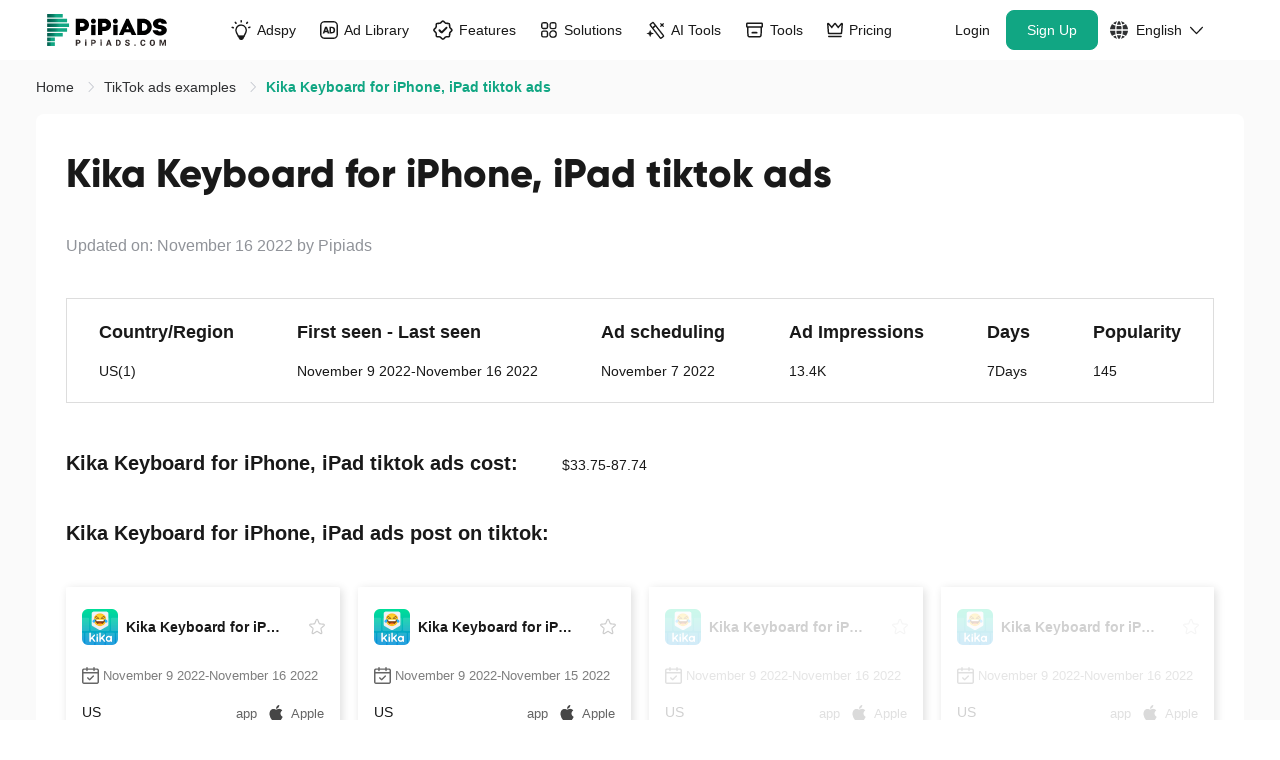

--- FILE ---
content_type: text/html;charset=UTF-8
request_url: https://www.pipiads.com/tiktok-ads-examples/kikakeyboardforiphoneipad-tiktok-ads-1748824128645138
body_size: 57287
content:
<!DOCTYPE html>
<html lang="en">
<head>
		<meta charset="utf-8" />
		<meta
			http-equiv="X-UA-Compatible"
			content="IE=edge"
		/>
		<meta
			name="viewport"
			content="width=device-width,initial-scale=1.0"
		/>
		<link
			rel="icon"
			href="/assets/images/favicon-48x48.png"
			type="image/png"
			sizes="48x48"
		/>
		<link
			rel="icon"
			href="/assets/images/favicon-32x32.png"
			type="image/png"
			sizes="32x32"
		/>
		<link
			rel="icon"
			href="/assets/images/favicon-16x16.png"
			type="image/png"
			sizes="16x16"
		/>
		<link
			rel="shortcut icon"
			href="/assets/images/favicon.ico"
			mce_href="/assets/images/favicon.ico"
		/>
		<link
			rel="apple-touch-icon"
			href="/assets/images/apple_touch_icon.png"
		/>
		
		<title
		>Kika Keyboard for iPhone, iPad TikTok ads | Kika Keyboard for iPhone, iPad TikTok advertising | #1 TikTok ads spy tool - Pipiads</title>
		<meta
			name="keywords"
			content="Pipiads"
		/>
		<meta
			name="facebook-domain-verification"
			content="k492tv2tfmb8f1b3hamdmbvvr58vvm"
		/>
		
		<meta
			name="description"
			content="Kika Keyboard for iPhone, iPad tiktok ads:2,Kika Keyboard for iPhone, iPad tiktok ads cost:33.75-87.74,Region:US(1),view:13499,likes:141,post:November 7 2022,Days: 7 Days,Kika Keyboard for iPhone, iPad tiktok advertising text:Best IOS App! Cool Fonts, Themes, Symbols and more! Check out now!"
		/>
		<meta
			name="theme-color"
			content="#11A683"
		/>
		<link
			rel="canonical"
			href="https://www.pipiads.com/tiktok-ads-examples/kikakeyboardforiphoneipad-tiktok-ads-1748824128645138"
		/>
		
		<meta
			name="og:title"
			content="Kika Keyboard for iPhone, iPad TikTok ads | Kika Keyboard for iPhone, iPad TikTok advertising | #1 TikTok ads spy tool - Pipiads"
		/>
		
		<meta
			name="og:description"
			content="Kika Keyboard for iPhone, iPad tiktok ads:2,Kika Keyboard for iPhone, iPad tiktok ads cost:33.75-87.74,Region:US(1),view:13499,likes:141,post:November 7 2022,Days: 7 Days,Kika Keyboard for iPhone, iPad tiktok advertising text:Best IOS App! Cool Fonts, Themes, Symbols and more! Check out now!"
		/>
		<meta
			name="og:image"
			content="https://www.pipiads.com/assets/images/home_image4.webp"
		/>
		<style>
			@media screen and(max-width: 750px) {
				html {
					font-size: 50px;
				}
			}

			.module-item > * {
				max-width: 100% !important;
				line-height: 2;
			}

			.wt-body-max-width {
				max-width: 1520px;
				margin: 0 auto;
			}
			.save-50-percent{
			    position:relative;
                font-family: Geist, Geist;
                font-weight: 600;
                font-size: 12px;
                color: #ffffff;
                background: -webkit-gradient(linear, left top, left bottom, from(#fa7302), to(#f55201));
                background: -webkit-linear-gradient(top, #fa7302 0%, #f55201 100%);
                background: linear-gradient(180deg, #fa7302 0%, #f55201 100%);
                height: 20px;
                -webkit-border-radius: 23px 23px 23px 23px;
                border-radius: 23px 23px 23px 23px;
                line-height: 20px;
                padding: 0 4%;
                margin-left: 10px;
                color: #fff;
            }
            .save-50-percent .save-tip{
              display:none;
                position: absolute;
                left: 0;
                bottom: -28px;
                padding: 2px 7px;
                z-index: 100;
                background: #000;
                white-space: nowrap;
                font-style: normal;
                border-radius: 4px;
            }
            .save-50-percent:hover .save-tip{
              display:block;
            }

			.pp-navbar {
				position: sticky;
				top: 0;
				width: 100%;
				will-change: transform;
				z-index: 1020;
				padding-left: 40px;
				padding-right: 40px;
				background: transparent;
			}
			.pp-navbar.has-shadow {
				box-shadow: 0 1px 8px 0 rgba(0, 0, 0, 0.08);
				background: #fff;
			}

			.pp-navbar,
			.pp-navbar .pp-container {
				display: flex;
				flex-wrap: wrap;
				align-items: center;
				justify-content: space-between;
				width: 100%;
			}

			@media (min-width: 1200px) {
				.pp-navbar .navbar-collapse {
					display: -webkit-box !important;
					display: -webkit-flex !important;
					display: -ms-flexbox !important;
					display: flex !important;
					-webkit-flex-basis: auto;
					-ms-flex-preferred-size: auto;
					flex-basis: auto;
				}
				.pp-navbar .other-wrapper {
					-webkit-box-flex: 1;
					-ms-flex: 1 1 0%;
					flex: 1 1 0%;
					display: -webkit-box;
					display: -ms-flexbox;
					display: flex;
					-webkit-box-pack: end;
					-ms-flex-pack: end;
					justify-content: flex-end;
				}
				.pp-navbar .other-wrapper .pp-collapse {
					display: -webkit-box;
					display: -ms-flexbox;
					display: flex;
				}
				.pp-navbar .navbar-wrap .pp-collapse {
					display: -webkit-box;
					display: -ms-flexbox;
					display: flex;
					gap: 4px;
					-webkit-box-align: center;
					-ms-flex-align: center;
					align-items: center;
				}
				.pp-navbar .navbar-wrap {
					-webkit-box-flex: 1;
					-ms-flex: 1 1 0%;
					flex: 1 1 0%;
				}
				.pp-navbar .site-logo-container {
					/* flex: 1; */
				}
				.pp-navbar .navbar-wrap .pp-collapse.other-container {
					display: none;
				}
			}

			.pp-navbar .navbar-collapse {
				/* -webkit-box-align: center;
            -webkit-align-items: center;
            -ms-flex-align: center;
            align-items: center;
            -webkit-flex-basis: 100%;
            -ms-flex-preferred-size: 100%;
            flex-basis: 100%;
            -webkit-box-flex: 1;
            -webkit-flex-grow: 1;
            -ms-flex-positive: 1;
            flex-grow: 1; */

				-webkit-box-flex: 1;
				-ms-flex: 1;
				flex: 1;
			}

			.pp-navbar,
			.pp-navbar .pp-container {
				display: flex;
				flex-wrap: wrap;
				align-items: center;
				justify-content: space-between;
			}

			@media only screen and (min-width: 900px) {
				.wt-pl-lg-6 {
					padding-left: 36px !important;
				}
			}

			@media only screen and (min-width: 900px) {
				.wt-pr-lg-6 {
					padding-right: 36px !important;
				}
			}

			.pp-navbar .site-logo-container {
				-webkit-box-align: center;
				-webkit-align-items: center;
				-ms-flex-align: center;
				align-items: center;
				display: -webkit-box;
				display: -webkit-flex;
				display: -ms-flexbox;
				display: flex;
				-webkit-flex-wrap: wrap;
				-ms-flex-wrap: wrap;
				flex-wrap: wrap;
				-webkit-box-pack: justify;
				-webkit-justify-content: space-between;
				-ms-flex-pack: justify;
				justify-content: space-between;
				margin-left: auto;
				margin-right: 45px;
				width: 134px;
				height: 60px;
			}

			.pp-navbar .site-logo-container .navbar-toggler img {
				vertical-align: middle;
			}

			.menu-dropdown {
				display: none;
				position: absolute;
				left: 0;
				right: 0;
				top: 60px;
				z-index: 100;
			}

			@media only screen and (max-width: 1279px) {
				.btn-shopify-tool,
				.link-get-vip {
					display: none !important;
				}
			}

			@media only screen and (min-width: 1280px) and (max-width: 1439px) {
				.btn-box .btn-register,
				.btn-box .btn-login {
					margin-left: 3px !important;
				}

				.pp-navbar .nav-link.link-get-vip {
					padding-left: 6px !important;
				}

				.pp-navbar .nav-link {
					padding-left: 12px !important;
					padding-right: 12px !important;
				}

				.pp-navbar .site-logo-container .pipi-logo {
					height: 32px !important;
				}
			}
		</style>
		<!-- Common styles and scripts -->

		
		

		<link
			rel="stylesheet"
			type="text/css"
			href="/assets/style/header.css?v=2025102417"
		/>
		<link
			rel="preload"
			href="/assets/fonts/Gilroy-ExtraBold.otf"
			as="font"
			type="font/otf"
			crossorigin=""
		/>
		<link
			rel="preload"
			href="/assets/fonts/Gilroy-Light.otf"
			as="font"
			type="font/otf"
			crossorigin=""
		/>
		<link
			rel="preload"
			href="/assets/fonts/PlusJakartaSans-ExtraBold.ttf"
			as="font"
			type="font/ttf"
			crossorigin=""
		/>
		<link
			rel="preload"
			href="/assets/fonts/Poppins-Bold.ttf"
			as="font"
			type="font/ttf"
			crossorigin=""
		/>
		<link
			rel="preload"
			href="/assets/fonts/Poppins-Medium.ttf"
			as="font"
			type="font/ttf"
			crossorigin=""
		/>
		<link
			rel="stylesheet"
			type="text/css"
			href="/assets/style/common.css?v=20251024"
		/>
		<link
			rel="preload"
			href="/assets/style/response.css?v=20220614"
			as="style"
			onload="this.onload=null;this.rel='stylesheet'"
		/>
		<noscript>
			<link
				rel="stylesheet"
				href="/assets/style/response.css?v=20220614"
			/>
		</noscript>
		<link
			rel="preload"
			href="/assets/style/elementui/theme/index.min.20240802.css?v=20240802"
			as="style"
			onload="this.onload=null;this.rel='stylesheet'"
		/>
		<noscript>
			<link
				rel="stylesheet"
				href="/assets/style/elementui/theme/index.min.20240802.css?v=20240802"
			/>
		</noscript>
		<link
			rel="preload"
			href="/assets/style/footer.css?v=202411251"
			as="style"
			onload="this.onload=null;this.rel='stylesheet'"
		/>
		<noscript>
			<link
				rel="stylesheet"
				href="/assets/style/footer.css?v=202411251"
			/>
		</noscript>

		
		<link rel="stylesheet" href="/assets/style/exam-list-detail.css?v=2023100711"/>
	</head>
<body>
<div id="app">
  <nav
			class="pp-navbar navbar-expand-md"
		>
			<div class="pp-container">
				<div class="Mhja site-logo-container">
					
					
					<a
						href="/"
						class="navbar-brand"
					>
						<img
							class="pipi-logo"
							src="/assets/svg/pipiads_logo.svg"
							fetchpriority="high"
							loading="eager"
							width="134"
							height="36"
							alt="Pipiads logo"
						/>
					</a>
					<div class="right">
						<span
							class="btn navbar-toggler"
							@click="showLeftNav()"
						>
							<svg style="width: 26px;height:26px;" t="1673861363018" xmlns="http://www.w3.org/2000/svg" viewBox="0 0 48 48" width="26" height="26"><path fill="currentColor" d="M8 12h32v4H8v-4Zm0 10h32v4H8v-4Zm0 10h32v4H8v-4Z"/></svg>
						</span>
					</div>
				</div>
				<div
					class="CZya navbar-collapse navbar-wrap collapse"
					:class="{
            show:
              leftNav.visible ||
              userInfoNav.visible ||
              (JSON.stringify(userInfo) === '{}' &&
                !userInfo.access_token &&
                leftNav.visible)
            }"
				>
					<div
						class="ml-auto navbar-nav pp-collapse"
						:class="{show: leftNav.visible }"
					>
						<div class="pp-dropdown">
							<a
								title="Adspy"
								href="/ad-search"
								class="menu-item dropdown-toggle nav-link text-nowrap a-link nav-tit"
							>
								<div class="link-inner">
									<span class="icon-wrap">
										<svg class="icon icon-ad-2" width="100" height="100" viewBox="0 0 100 100" fill="none" xmlns="http://www.w3.org/2000/svg">
											<path d="M51.0625 4.00098V9.21151" stroke="currentColor" stroke-width="8" stroke-linecap="round"/>
											<path d="M81.8789 12.3359L78.5296 16.3274" stroke="currentColor" stroke-width="8" stroke-linecap="round"/>
											<path d="M94.2461 36.333L89.2131 37.6816" stroke="currentColor" stroke-width="8" stroke-linecap="round"/>
											<path d="M11.3203 38.4902L6.28733 37.1416" stroke="currentColor" stroke-width="8" stroke-linecap="round"/>
											<path d="M21.8828 12.3359L25.2321 16.3274" stroke="currentColor" stroke-width="8" stroke-linecap="round"/>
											<path d="M50.5332 25.2148C70.0543 25.2148 82.6629 45.8645 73.7451 63.2295L64.3633 81.5H37.5498L27.7754 64.0752C18.0181 46.6811 30.5894 25.215 50.5332 25.2148Z" stroke="currentColor" stroke-width="7"/>
											<path d="M32 78.9473L69.5 79.0742L61.8026 94.7552C60.29 97.8367 57.1562 99.7894 53.7235 99.7894H49.0475C45.805 99.7894 42.8133 98.0453 41.2157 95.2237L32 78.9473Z" fill="currentColor"/>
										</svg>
									</span>
									Adspy
								</div>
							</a>
							<a
								title="Adspy"
								href="#"
								@click="showChildDrop('adspy')"
								class="menu-item dropdown-toggle dropdown-toggle-phone nav-link text-nowrap a-link"
							>
								Adspy
								<i class="icon-down el-icon-arrow-down"></i>
							</a>
							<div
								class="menu-dropdown rankDropdown"
								:class="{ show: topNavChildToggle.adspy }"
							>
								<ul class="menu-dropdown__main menu-dropdown__main__ul list-entry no-head">
									<li class="menu-drop-item-link">
										<a
											href="/ad-search?plat_type=1"
											class="a-link"
											title="TikTok Adspy"
										>
											<span class="logo-text-wrap">
												<img class="logo" src="/assets/images/head/logo_tiktok.png" alt="logo_tiktok">
												<span class="text">
													TikTok Adspy
												</span>
												<svg class="link-svg" width="100" height="100" viewBox="0 0 100 100" fill="none" xmlns="http://www.w3.org/2000/svg">
													<path d="M100 84.0265C99.9998 87.6282 97.08 90.5482 93.4783 90.5482C89.8766 90.5482 86.9568 87.6282 86.9566 84.0265V22.2672L11.134 98.0898C8.58709 100.637 4.45705 100.637 1.91017 98.0898C-0.636722 95.5429 -0.636722 91.4129 1.91017 88.866L77.7328 13.0434H15.9735C12.3718 13.0432 9.45175 10.1234 9.45175 6.52172C9.45175 2.91999 12.3718 0.00019943 15.9735 0H93.4783C97.0801 0 100 2.91987 100 6.52172V84.0265Z" fill="currentColor"/>
												</svg>
											</span>
										</a>
									</li>
									<li class="menu-drop-item-link">
										<a
											href="/ad-search?plat_type=2"
											class="a-link"
											title="Facebook Adspy"
										>
											<span class="logo-text-wrap">
												<img class="logo" src="/assets/images/head/logo_fb.png" alt="logo_tiktok">
												<span class="text">
													Facebook Adspy
												</span>
												<svg class="link-svg" width="100" height="100" viewBox="0 0 100 100" fill="none" xmlns="http://www.w3.org/2000/svg">
													<path d="M100 84.0265C99.9998 87.6282 97.08 90.5482 93.4783 90.5482C89.8766 90.5482 86.9568 87.6282 86.9566 84.0265V22.2672L11.134 98.0898C8.58709 100.637 4.45705 100.637 1.91017 98.0898C-0.636722 95.5429 -0.636722 91.4129 1.91017 88.866L77.7328 13.0434H15.9735C12.3718 13.0432 9.45175 10.1234 9.45175 6.52172C9.45175 2.91999 12.3718 0.00019943 15.9735 0H93.4783C97.0801 0 100 2.91987 100 6.52172V84.0265Z" fill="currentColor"/>
												</svg>
											</span>
										</a>
									</li>
								</ul>
							</div>
						</div>

						<div class="pp-dropdown">
							<a
								title="Ad Library"
								href="/library-ads"
								class="menu-item dropdown-toggle nav-link text-nowrap a-link nav-tit"
							>
								<div class="link-inner">
									<span class="icon-wrap">
										<svg class="icon icon-ad-lib" width="100" height="100" viewBox="0 0 100 100" fill="none" xmlns="http://www.w3.org/2000/svg">
											<rect x="3.88889" y="3.88889" width="92.2222" height="92.2222" rx="22.1111" stroke="currentColor" stroke-width="7.77778"/>
											<path d="M52.1475 68.9189H42.8389L40.4473 61.9512H26.7197L24.2754 68.9189H15.0195L28.3311 31.999H38.835L52.1475 68.9189ZM65.3066 31.999C71.4079 31.9991 76.0881 33.611 79.3467 36.835C82.6398 40.0243 84.2861 44.5829 84.2861 50.5107C84.2861 56.4041 82.6742 60.9454 79.4502 64.1348C76.2262 67.324 71.6154 68.9189 65.6182 68.9189H52.1504V31.999H65.3066ZM61.1982 61.5352H65.3066C68.6345 61.5351 71.0787 60.6336 72.6387 58.8311C74.1986 57.0284 74.9785 54.2375 74.9785 50.459C74.9785 46.6805 74.1985 43.8896 72.6387 42.0869C71.0787 40.2843 68.6345 39.3829 65.3066 39.3828H61.1982V61.5352ZM29.1631 54.7744H38.0029L33.6357 41.7744L29.1631 54.7744Z" fill="currentColor"/>
											</svg>
									</span>
									Ad Library
								</div>
							</a>
							<a
								title="Ad Library"
								href="#"
								@click="showChildDrop('adLibrary')"
								class="menu-item dropdown-toggle dropdown-toggle-phone nav-link text-nowrap a-link"
							>
								Ad Library
								<i class="icon-down el-icon-arrow-down"></i>
							</a>
							<div
								class="menu-dropdown rankDropdown"
								:class="{ show: topNavChildToggle.adLibrary }"
							>
								<ul class="menu-dropdown__main menu-dropdown__main__ul list-entry">
									<li class="menu-title">
										<p>Ad Library</p>
									</li>
									<li class="menu-drop-item-link">
										<a
											href="/library-ads?ad_platform=FACEBOOK"
											class="a-link"
											title="Facebook"
										>
											<span class="logo-text-wrap">
												<img class="logo" src="/assets/images/head/logo_fb.png" alt="logo_tiktok">
												<span class="text">
													Facebook
												</span>
												<svg class="link-svg" width="100" height="100" viewBox="0 0 100 100" fill="none" xmlns="http://www.w3.org/2000/svg">
													<path d="M100 84.0265C99.9998 87.6282 97.08 90.5482 93.4783 90.5482C89.8766 90.5482 86.9568 87.6282 86.9566 84.0265V22.2672L11.134 98.0898C8.58709 100.637 4.45705 100.637 1.91017 98.0898C-0.636722 95.5429 -0.636722 91.4129 1.91017 88.866L77.7328 13.0434H15.9735C12.3718 13.0432 9.45175 10.1234 9.45175 6.52172C9.45175 2.91999 12.3718 0.00019943 15.9735 0H93.4783C97.0801 0 100 2.91987 100 6.52172V84.0265Z" fill="currentColor"/>
												</svg>
											</span>
										</a>
									</li>
									<li class="menu-drop-item-link">
										<a
											href="/library-ads?ad_platform=INSTAGRAM"
											class="a-link"
											title="Instagram"
										>
											<span class="logo-text-wrap">
												<img class="logo" src="/assets/images/head/logo_instagram.png" alt="logo_tiktok">
												<span class="text">
													Instagram
												</span>
												<svg class="link-svg" width="100" height="100" viewBox="0 0 100 100" fill="none" xmlns="http://www.w3.org/2000/svg">
													<path d="M100 84.0265C99.9998 87.6282 97.08 90.5482 93.4783 90.5482C89.8766 90.5482 86.9568 87.6282 86.9566 84.0265V22.2672L11.134 98.0898C8.58709 100.637 4.45705 100.637 1.91017 98.0898C-0.636722 95.5429 -0.636722 91.4129 1.91017 88.866L77.7328 13.0434H15.9735C12.3718 13.0432 9.45175 10.1234 9.45175 6.52172C9.45175 2.91999 12.3718 0.00019943 15.9735 0H93.4783C97.0801 0 100 2.91987 100 6.52172V84.0265Z" fill="currentColor"/>
												</svg>
											</span>
										</a>
									</li>
									<li class="menu-drop-item-link">
										<a
											href="/library-ads?ad_platform=AUDIENCE_NETWORK"
											class="a-link"
											title="Audience Network"
										>
											<span class="logo-text-wrap">
												<img class="logo" src="/assets/images/head/logo_network.png" alt="logo_tiktok">
												<span class="text">
													Audience Network
												</span>
												<svg class="link-svg" width="100" height="100" viewBox="0 0 100 100" fill="none" xmlns="http://www.w3.org/2000/svg">
													<path d="M100 84.0265C99.9998 87.6282 97.08 90.5482 93.4783 90.5482C89.8766 90.5482 86.9568 87.6282 86.9566 84.0265V22.2672L11.134 98.0898C8.58709 100.637 4.45705 100.637 1.91017 98.0898C-0.636722 95.5429 -0.636722 91.4129 1.91017 88.866L77.7328 13.0434H15.9735C12.3718 13.0432 9.45175 10.1234 9.45175 6.52172C9.45175 2.91999 12.3718 0.00019943 15.9735 0H93.4783C97.0801 0 100 2.91987 100 6.52172V84.0265Z" fill="currentColor"/>
												</svg>
											</span>
										</a>
									</li>
									<li class="menu-drop-item-link">
										<a
											href="/library-ads?ad_platform=MESSENGER"
											class="a-link"
											title="Messager"
										>
											<span class="logo-text-wrap">
												<img class="logo" src="/assets/images/head/logo_messager.png" alt="logo_tiktok">
												<span class="text">
													Messager
												</span>
												<svg class="link-svg" width="100" height="100" viewBox="0 0 100 100" fill="none" xmlns="http://www.w3.org/2000/svg">
													<path d="M100 84.0265C99.9998 87.6282 97.08 90.5482 93.4783 90.5482C89.8766 90.5482 86.9568 87.6282 86.9566 84.0265V22.2672L11.134 98.0898C8.58709 100.637 4.45705 100.637 1.91017 98.0898C-0.636722 95.5429 -0.636722 91.4129 1.91017 88.866L77.7328 13.0434H15.9735C12.3718 13.0432 9.45175 10.1234 9.45175 6.52172C9.45175 2.91999 12.3718 0.00019943 15.9735 0H93.4783C97.0801 0 100 2.91987 100 6.52172V84.0265Z" fill="currentColor"/>
												</svg>
											</span>
										</a>
									</li>
									<li class="menu-drop-item-link">
										<a
											href="/library-ads?ad_platform=Threads"
											class="a-link"
											title="Threads"
										>
											<span class="logo-text-wrap">
												<img class="logo" src="/assets/images/head/logo_threads.png" alt="logo_tiktok">
												<span class="text">
													Threads
												</span>
												<svg class="link-svg" width="100" height="100" viewBox="0 0 100 100" fill="none" xmlns="http://www.w3.org/2000/svg">
													<path d="M100 84.0265C99.9998 87.6282 97.08 90.5482 93.4783 90.5482C89.8766 90.5482 86.9568 87.6282 86.9566 84.0265V22.2672L11.134 98.0898C8.58709 100.637 4.45705 100.637 1.91017 98.0898C-0.636722 95.5429 -0.636722 91.4129 1.91017 88.866L77.7328 13.0434H15.9735C12.3718 13.0432 9.45175 10.1234 9.45175 6.52172C9.45175 2.91999 12.3718 0.00019943 15.9735 0H93.4783C97.0801 0 100 2.91987 100 6.52172V84.0265Z" fill="currentColor"/>
												</svg>
											</span>
										</a>
									</li>
								</ul>
							</div>
						</div>

						<div class="pp-dropdown">
							<a
								title="Features"
								href="/ad-search"
								class="menu-item dropdown-toggle nav-link text-nowrap a-link nav-tit"
							>
								<div class="link-inner">
									<span class="icon-wrap">
										<svg  class="icon icon-feature" width="101" height="100" viewBox="0 0 101 100" fill="none" xmlns="http://www.w3.org/2000/svg">
											<path d="M45.8564 6.87823C48.1878 4.69608 51.8122 4.69608 54.1436 6.87823L62.5139 14.7124C63.5869 15.7166 64.9881 16.2971 66.457 16.3457L77.9153 16.7248C81.1069 16.8304 83.6696 19.3931 83.7752 22.5848L84.1543 34.043C84.2029 35.5119 84.7834 36.9131 85.7876 37.9861L93.6218 46.3564C95.8039 48.6878 95.8039 52.3122 93.6218 54.6436L85.7876 63.0139C84.7834 64.0869 84.2029 65.4881 84.1543 66.957L83.7752 78.4153C83.6696 81.6069 81.1069 84.1696 77.9152 84.2752L66.457 84.6543C64.9881 84.7029 63.5869 85.2834 62.5139 86.2876L54.1436 94.1218C51.8122 96.3039 48.1878 96.3039 45.8564 94.1218L37.4861 86.2876C36.4131 85.2834 35.0119 84.7029 33.543 84.6543L22.0847 84.2752C18.8931 84.1696 16.3304 81.6069 16.2248 78.4152L15.8457 66.957C15.7971 65.4881 15.2166 64.0869 14.2124 63.0139L6.37823 54.6436C4.19608 52.3122 4.19608 48.6878 6.37823 46.3564L14.2124 37.9861C15.2166 36.9131 15.7971 35.5119 15.8457 34.043L16.2248 22.5847C16.3304 19.3931 18.8931 16.8304 22.0848 16.7248L33.543 16.3457C35.0119 16.2971 36.4131 15.7166 37.4861 14.7124L45.8564 6.87823Z" stroke="currentColor" stroke-width="7.77778"/>
											<path d="M32.5 51.5L42.5858 61.5858C43.3668 62.3668 44.6332 62.3668 45.4142 61.5858L68 39" stroke="currentColor" stroke-width="10" stroke-linecap="round"/>
										</svg>
									</span>
									Features
								</div>
							</a>
							<a
								title="Features"
								href="#"
								@click="showChildDrop('features')"
								class="menu-item dropdown-toggle dropdown-toggle-phone nav-link text-nowrap a-link"
							>
								Features
								<i class="icon-down el-icon-arrow-down"></i>
							</a>
							<div
								class="menu-dropdown rankDropdown feature-dropdown"
								:class="{ show: topNavChildToggle.features }"
							>
							  <div class="feature-wrap">
									<div class="feature-content">
										<div class="feature-left feature-inner-box">
											<p class="feature-tit">
												Core Features
											</p>
											<div class="core-features">
												<a href="/ad-search" class="feature-item">
													<img class="feature-icon" src="/assets/images/head/actionbar_icon_1.svg" alt="feature-icon">
													<div class="feture-info">
														<p class="feature-tit">Ad Search</p>
														<p class="feature-desc">The world&#39;s biggest ad database</p>
													</div>
													<svg class="right-icon" width="100" height="100" viewBox="0 0 100 100" fill="none" xmlns="http://www.w3.org/2000/svg">
														<path d="M100 84.0265C99.9998 87.6282 97.08 90.5482 93.4783 90.5482C89.8766 90.5482 86.9568 87.6282 86.9566 84.0265V22.2672L11.134 98.0898C8.58709 100.637 4.45705 100.637 1.91017 98.0898C-0.636722 95.5429 -0.636722 91.4129 1.91017 88.866L77.7328 13.0434H15.9735C12.3718 13.0432 9.45175 10.1234 9.45175 6.52172C9.45175 2.91999 12.3718 0.00019943 15.9735 0H93.4783C97.0801 0 100 2.91987 100 6.52172V84.0265Z" fill="currentColor"/>
													</svg>
												</a>
												<a href="/top-advertiser" class="feature-item">
													<img class="feature-icon" src="/assets/images/head/actionbar_icon_2.svg" alt="feature-icon">
													<div class="feture-info">
														<p class="feature-tit">Advertiser</p>
														<p class="feature-desc">For competitor research insights</p>
													</div>
													<svg class="right-icon" width="100" height="100" viewBox="0 0 100 100" fill="none" xmlns="http://www.w3.org/2000/svg">
														<path d="M100 84.0265C99.9998 87.6282 97.08 90.5482 93.4783 90.5482C89.8766 90.5482 86.9568 87.6282 86.9566 84.0265V22.2672L11.134 98.0898C8.58709 100.637 4.45705 100.637 1.91017 98.0898C-0.636722 95.5429 -0.636722 91.4129 1.91017 88.866L77.7328 13.0434H15.9735C12.3718 13.0432 9.45175 10.1234 9.45175 6.52172C9.45175 2.91999 12.3718 0.00019943 15.9735 0H93.4783C97.0801 0 100 2.91987 100 6.52172V84.0265Z" fill="currentColor"/>
													</svg>
												</a>
												<a href="/ad-tracker" class="feature-item">
													<img class="feature-icon" src="/assets/images/head/actionbar_icon_3.svg" alt="feature-icon">
													<div class="feture-info">
														<p class="feature-tit">Ad Tracker</p>
														<p class="feature-desc">Track FB &amp; TikTok latest ads</p>
													</div>
													<svg class="right-icon" width="100" height="100" viewBox="0 0 100 100" fill="none" xmlns="http://www.w3.org/2000/svg">
														<path d="M100 84.0265C99.9998 87.6282 97.08 90.5482 93.4783 90.5482C89.8766 90.5482 86.9568 87.6282 86.9566 84.0265V22.2672L11.134 98.0898C8.58709 100.637 4.45705 100.637 1.91017 98.0898C-0.636722 95.5429 -0.636722 91.4129 1.91017 88.866L77.7328 13.0434H15.9735C12.3718 13.0432 9.45175 10.1234 9.45175 6.52172C9.45175 2.91999 12.3718 0.00019943 15.9735 0H93.4783C97.0801 0 100 2.91987 100 6.52172V84.0265Z" fill="currentColor"/>
													</svg>
												</a>
												<a href="/image_search" class="feature-item">
													<img class="feature-icon" src="/assets/images/head/actionbar_icon_4.svg" alt="feature-icon">
													<div class="feture-info">
														<p class="feature-tit">Image Search</p>
														<p class="feature-desc">Search any and find similar by image</p>
													</div>
													<svg class="right-icon" width="100" height="100" viewBox="0 0 100 100" fill="none" xmlns="http://www.w3.org/2000/svg">
														<path d="M100 84.0265C99.9998 87.6282 97.08 90.5482 93.4783 90.5482C89.8766 90.5482 86.9568 87.6282 86.9566 84.0265V22.2672L11.134 98.0898C8.58709 100.637 4.45705 100.637 1.91017 98.0898C-0.636722 95.5429 -0.636722 91.4129 1.91017 88.866L77.7328 13.0434H15.9735C12.3718 13.0432 9.45175 10.1234 9.45175 6.52172C9.45175 2.91999 12.3718 0.00019943 15.9735 0H93.4783C97.0801 0 100 2.91987 100 6.52172V84.0265Z" fill="currentColor"/>
													</svg>
												</a>
											</div>
											<div class="separation"></div>
											<div class="why-chose">
												<p class="why-chose-tit">Why Choose Pipiads?</p>
												<div class="why-chose-items">
													<div class="why-chose-item">
														<svg width="12" height="9" viewBox="0 0 12 9" fill="none" xmlns="http://www.w3.org/2000/svg">
															<path d="M11.7183 1.68511L4.95275 8.71445C4.75554 8.9193 4.39848 9.01208 4.10256 8.99874C3.8053 9.01208 3.44383 8.9195 3.24662 8.71445L0.277079 5.62762C-0.0930107 5.24318 -0.0930107 4.61725 0.277079 4.23063C0.647169 3.84619 1.24955 3.84619 1.62175 4.23063L4.10045 6.8076L10.3765 0.288326C10.7479 -0.0961088 11.3499 -0.0961088 11.7213 0.288326C12.0928 0.674952 12.0928 1.30088 11.7183 1.68511Z" fill="#11A683"/>
														</svg>
														<p class="why-chose-desc">World&#39;s Biggest Ad Database</p>
													</div>
													<div class="why-chose-item">
														<svg width="12" height="9" viewBox="0 0 12 9" fill="none" xmlns="http://www.w3.org/2000/svg">
															<path d="M11.7183 1.68511L4.95275 8.71445C4.75554 8.9193 4.39848 9.01208 4.10256 8.99874C3.8053 9.01208 3.44383 8.9195 3.24662 8.71445L0.277079 5.62762C-0.0930107 5.24318 -0.0930107 4.61725 0.277079 4.23063C0.647169 3.84619 1.24955 3.84619 1.62175 4.23063L4.10045 6.8076L10.3765 0.288326C10.7479 -0.0961088 11.3499 -0.0961088 11.7213 0.288326C12.0928 0.674952 12.0928 1.30088 11.7183 1.68511Z" fill="#11A683"/>
														</svg>
														<p class="why-chose-desc">Powerful Ad Analytics</p>
													</div>
													<div class="why-chose-item">
														<svg width="12" height="9" viewBox="0 0 12 9" fill="none" xmlns="http://www.w3.org/2000/svg">
															<path d="M11.7183 1.68511L4.95275 8.71445C4.75554 8.9193 4.39848 9.01208 4.10256 8.99874C3.8053 9.01208 3.44383 8.9195 3.24662 8.71445L0.277079 5.62762C-0.0930107 5.24318 -0.0930107 4.61725 0.277079 4.23063C0.647169 3.84619 1.24955 3.84619 1.62175 4.23063L4.10045 6.8076L10.3765 0.288326C10.7479 -0.0961088 11.3499 -0.0961088 11.7213 0.288326C12.0928 0.674952 12.0928 1.30088 11.7183 1.68511Z" fill="#11A683"/>
														</svg>
														<p class="why-chose-desc">Be The COO in Advertising Business</p>
													</div>
												</div>
											</div>
										</div>
										<div class="feature-right feature-inner-box">
											<div class="series">
												<a href="/ad-search/ecom_ads" class="series-title">
													<div class="con-wrap">
														<div class="txt-wrap">
															<span class="txt">
																EC&amp;Dropshipping
															</span>
														</div>
														<svg  class="right-icon" width="15" height="14" viewBox="0 0 15 14" fill="none" xmlns="http://www.w3.org/2000/svg">
															<path d="M0.941895 7.00048C0.941895 7.39282 1.23339 7.7237 1.61839 7.77489L1.72235 7.78283L12.3281 7.78187L7.90853 12.2052C7.63579 12.5095 7.65254 12.9886 7.95497 13.2807C8.23552 13.5516 8.67249 13.5734 8.97725 13.3356L9.06077 13.2621L14.7971 7.52293C15.052 7.24948 15.0685 6.81828 14.8319 6.51928L14.7524 6.43103L9.01114 0.693124C8.70693 0.420382 8.22785 0.437126 7.93575 0.739558C7.66478 1.02011 7.643 1.45708 7.88079 1.76184L7.95433 1.84536L12.3281 6.2191L1.6784 6.21996C1.27632 6.23384 0.941895 6.57904 0.941895 7.00048Z" fill="currentColor"/>
														</svg>
													</div>
												</a>
												<a href="/ad-search/ecom_ads" class="series-title desc-title">
													<div class="con-wrap">
														<div class="txt-wrap">
															<span class="txt">
																Ecom Ad Search
															</span>
														</div>
													</div>
												</a>
												<a href="/product-search" class="series-title desc-title">
													<div class="con-wrap">
														<div class="txt-wrap">
															<span class="txt">
																Product Search
															</span>
														</div>
													</div>
												</a>
												<a href="/top-products" class="series-title desc-title">
													<div class="con-wrap">
														<div class="txt-wrap">
															<span class="txt">
																Top Products
															</span>
														</div>
													</div>
												</a>
												<a href="/new-products?find_type=ecom" class="series-title desc-title">
													<div class="con-wrap">
														<div class="txt-wrap">
															<span class="txt">
																New Products
															</span>
														</div>
													</div>
												</a>
												<a href="/store?find_type=ecom" class="series-title desc-title">
													<div class="con-wrap">
														<div class="txt-wrap">
															<span class="txt">
																Store Search
															</span>
														</div>
													</div>
												</a>
												<a href="/top-store" class="series-title desc-title">
													<div class="con-wrap">
														<div class="txt-wrap">
															<span class="txt">
																Top Stores
															</span>
														</div>
													</div>
												</a>
												<a href="/product-trend" class="series-title desc-title">
													<div class="con-wrap">
														<div class="txt-wrap">
															<span class="txt">
																#TikTok Made My Buy It
															</span>
														</div>
													</div>
												</a>
												<a href="/image_search?find_type=ecom" class="series-title desc-title">
													<div class="con-wrap">
														<div class="txt-wrap">
															<span class="txt">
																Search Ecom By Image
															</span>
														</div>
													</div>
												</a>
											</div>

											<div class="series">
												<a href="/ad-search/tts_ads" class="series-title">
													<div class="con-wrap">
														<div class="txt-wrap">
															<span class="txt">
																TikTok Shop
															</span>
														</div>
														<svg  class="right-icon" width="15" height="14" viewBox="0 0 15 14" fill="none" xmlns="http://www.w3.org/2000/svg">
															<path d="M0.941895 7.00048C0.941895 7.39282 1.23339 7.7237 1.61839 7.77489L1.72235 7.78283L12.3281 7.78187L7.90853 12.2052C7.63579 12.5095 7.65254 12.9886 7.95497 13.2807C8.23552 13.5516 8.67249 13.5734 8.97725 13.3356L9.06077 13.2621L14.7971 7.52293C15.052 7.24948 15.0685 6.81828 14.8319 6.51928L14.7524 6.43103L9.01114 0.693124C8.70693 0.420382 8.22785 0.437126 7.93575 0.739558C7.66478 1.02011 7.643 1.45708 7.88079 1.76184L7.95433 1.84536L12.3281 6.2191L1.6784 6.21996C1.27632 6.23384 0.941895 6.57904 0.941895 7.00048Z" fill="currentColor"/>
														</svg>
													</div>
												</a>
												<a href="/ad-search/tts_ads" class="series-title desc-title">
													<div class="con-wrap">
														<div class="txt-wrap">
															<span class="txt">
																TTS Ad Search
															</span>
														</div>
													</div>
												</a>
												<a href="/tiktok-shop-product?find_type=tkshop" class="series-title desc-title">
													<div class="con-wrap">
														<div class="txt-wrap">
															<span class="txt">
																TTS Products
															</span>
														</div>
													</div>
												</a>
												<a href="/tiktok-shop-store?find_type=tkshop" class="series-title desc-title">
													<div class="con-wrap">
														<div class="txt-wrap">
															<span class="txt">
																TTS Stores
															</span>
															<span class="new">
																New
															</span>
														</div>
													</div>
												</a>
												<a href="/tiktok-shop-product?find_type=tkshop" class="series-title desc-title">
													<div class="con-wrap">
														<div class="txt-wrap">
															<span class="txt">
																Top Products
															</span>
														</div>
													</div>
												</a>
												<a href="/tiktok-shop-store?find_type=tkshop" class="series-title desc-title">
													<div class="con-wrap">
														<div class="txt-wrap">
															<span class="txt">
																Top Stores
															</span>
														</div>
													</div>
												</a>
												<a href="/ad-tracker" class="series-title desc-title">
													<div class="con-wrap">
														<div class="txt-wrap">
															<span class="txt">
																TikTok Shop Tracker
															</span>
														</div>
													</div>
												</a>
												<a href="/image_search/tiktok-shop-store" class="series-title desc-title">
													<div class="con-wrap">
														<div class="txt-wrap">
															<span class="txt">
																Search TTS By Image
															</span>
														</div>
													</div>
												</a>
											</div>

											<div class="series">
												<a href="/ad-search/app_ads" class="series-title">
													<div class="con-wrap">
														<div class="txt-wrap">
															<span class="txt">
																Application
															</span>
														</div>
														<svg  class="right-icon" width="15" height="14" viewBox="0 0 15 14" fill="none" xmlns="http://www.w3.org/2000/svg">
															<path d="M0.941895 7.00048C0.941895 7.39282 1.23339 7.7237 1.61839 7.77489L1.72235 7.78283L12.3281 7.78187L7.90853 12.2052C7.63579 12.5095 7.65254 12.9886 7.95497 13.2807C8.23552 13.5516 8.67249 13.5734 8.97725 13.3356L9.06077 13.2621L14.7971 7.52293C15.052 7.24948 15.0685 6.81828 14.8319 6.51928L14.7524 6.43103L9.01114 0.693124C8.70693 0.420382 8.22785 0.437126 7.93575 0.739558C7.66478 1.02011 7.643 1.45708 7.88079 1.76184L7.95433 1.84536L12.3281 6.2191L1.6784 6.21996C1.27632 6.23384 0.941895 6.57904 0.941895 7.00048Z" fill="currentColor"/>
														</svg>
													</div>
												</a>
												<a href="/ad-search/app_ads" class="series-title desc-title">
													<div class="con-wrap">
														<div class="txt-wrap">
															<span class="txt">
																App Ad Search
															</span>
														</div>
													</div>
												</a>
												<a href="/apps?find_type=app" class="series-title desc-title">
													<div class="con-wrap">
														<div class="txt-wrap">
															<span class="txt">
																App List
															</span>
														</div>
													</div>
												</a>
												<a href="/developers?find_type=app" class="series-title desc-title">
													<div class="con-wrap">
														<div class="txt-wrap">
															<span class="txt">
																Developer List
															</span>
														</div>
													</div>
												</a>
												<a href="/top-apps?find_type=app" class="series-title desc-title">
													<div class="con-wrap">
														<div class="txt-wrap">
															<span class="txt">
																Top Apps
															</span>
														</div>
													</div>
												</a>
												<a href="/new-apps?find_type=app" class="series-title desc-title">
													<div class="con-wrap">
														<div class="txt-wrap">
															<span class="txt">
																New Apps
															</span>
														</div>
													</div>
												</a>
												<a href="/top-developers?find_type=app" class="series-title desc-title">
													<div class="con-wrap">
														<div class="txt-wrap">
															<span class="txt">
																Top Developers
															</span>
														</div>
													</div>
												</a>
											</div>

											<div class="series">
												<a href="/ad-search/game_ads" class="series-title">
													<div class="con-wrap">
														<div class="txt-wrap">
															<span class="txt">
																Gaming
															</span>
														</div>
														<svg  class="right-icon" width="15" height="14" viewBox="0 0 15 14" fill="none" xmlns="http://www.w3.org/2000/svg">
															<path d="M0.941895 7.00048C0.941895 7.39282 1.23339 7.7237 1.61839 7.77489L1.72235 7.78283L12.3281 7.78187L7.90853 12.2052C7.63579 12.5095 7.65254 12.9886 7.95497 13.2807C8.23552 13.5516 8.67249 13.5734 8.97725 13.3356L9.06077 13.2621L14.7971 7.52293C15.052 7.24948 15.0685 6.81828 14.8319 6.51928L14.7524 6.43103L9.01114 0.693124C8.70693 0.420382 8.22785 0.437126 7.93575 0.739558C7.66478 1.02011 7.643 1.45708 7.88079 1.76184L7.95433 1.84536L12.3281 6.2191L1.6784 6.21996C1.27632 6.23384 0.941895 6.57904 0.941895 7.00048Z" fill="currentColor"/>
														</svg>
													</div>
												</a>
												<a href="/ad-search/game_ads" class="series-title desc-title">
													<div class="con-wrap">
														<div class="txt-wrap">
															<span class="txt">
																Gaming Ad Search
															</span>
														</div>
													</div>
												</a>
												<a href="/apps?find_type=game" class="series-title desc-title">
													<div class="con-wrap">
														<div class="txt-wrap">
															<span class="txt">
																Game List
															</span>
														</div>
													</div>
												</a>
												<a href="/developers?find_type=game" class="series-title desc-title">
													<div class="con-wrap">
														<div class="txt-wrap">
															<span class="txt">
																Developer List
															</span>
														</div>
													</div>
												</a>
												<a href="/top-apps?find_type=game" class="series-title desc-title">
													<div class="con-wrap">
														<div class="txt-wrap">
															<span class="txt">
																Top Games
															</span>
														</div>
													</div>
												</a>
												<a href="/new-apps?find_type=game" class="series-title desc-title">
													<div class="con-wrap">
														<div class="txt-wrap">
															<span class="txt">
																New Games
															</span>
														</div>
													</div>
												</a>
												<a href="/top-developers?find_type=game" class="series-title desc-title">
													<div class="con-wrap">
														<div class="txt-wrap">
															<span class="txt">
																Top Developers
															</span>
														</div>
													</div>
												</a>
											</div>

											<div class="series">
												<a href="/ad-search/ai_ads" class="series-title">
													<div class="con-wrap">
														<div class="txt-wrap">
															<span class="txt">
																AI SaaS
															</span>
															<span class="new">New</span>
														</div>
														<svg  class="right-icon" width="15" height="14" viewBox="0 0 15 14" fill="none" xmlns="http://www.w3.org/2000/svg">
															<path d="M0.941895 7.00048C0.941895 7.39282 1.23339 7.7237 1.61839 7.77489L1.72235 7.78283L12.3281 7.78187L7.90853 12.2052C7.63579 12.5095 7.65254 12.9886 7.95497 13.2807C8.23552 13.5516 8.67249 13.5734 8.97725 13.3356L9.06077 13.2621L14.7971 7.52293C15.052 7.24948 15.0685 6.81828 14.8319 6.51928L14.7524 6.43103L9.01114 0.693124C8.70693 0.420382 8.22785 0.437126 7.93575 0.739558C7.66478 1.02011 7.643 1.45708 7.88079 1.76184L7.95433 1.84536L12.3281 6.2191L1.6784 6.21996C1.27632 6.23384 0.941895 6.57904 0.941895 7.00048Z" fill="currentColor"/>
														</svg>
													</div>
												</a>
												<a href="/ad-search/ai_ads" class="series-title desc-title">
													<div class="con-wrap">
														<div class="txt-wrap">
															<span class="txt">
																AI Ad Search
															</span>
														</div>
													</div>
												</a>
												<a href="/apps?find_type=ai" class="series-title desc-title">
													<div class="con-wrap">
														<div class="txt-wrap">
															<span class="txt">
																AI Websites
															</span>
														</div>
													</div>
												</a>
												<a href="/developers?find_type=ai" class="series-title desc-title">
													<div class="con-wrap">
														<div class="txt-wrap">
															<span class="txt">
																AI Apps
															</span>
														</div>
													</div>
												</a>
												<a href="/top-apps?find_type=ai" class="series-title desc-title">
													<div class="con-wrap">
														<div class="txt-wrap">
															<span class="txt">
																Top Apps
															</span>
														</div>
													</div>
												</a>
												<a href="/new-apps?find_type=ai" class="series-title desc-title">
													<div class="con-wrap">
														<div class="txt-wrap">
															<span class="txt">
																New Apps
															</span>
														</div>
													</div>
												</a>
												<a href="/top-developers?find_type=ai" class="series-title desc-title">
													<div class="con-wrap">
														<div class="txt-wrap">
															<span class="txt">
																Top Developers
															</span>
														</div>
													</div>
												</a>
											</div>

											<div class="series">
												<a href="/ad-search/drama_ads" class="series-title">
													<div class="con-wrap">
														<div class="txt-wrap">
															<span class="txt">
																Drama
															</span>
															<span class="new">New</span>
														</div>
														<svg  class="right-icon" width="15" height="14" viewBox="0 0 15 14" fill="none" xmlns="http://www.w3.org/2000/svg">
															<path d="M0.941895 7.00048C0.941895 7.39282 1.23339 7.7237 1.61839 7.77489L1.72235 7.78283L12.3281 7.78187L7.90853 12.2052C7.63579 12.5095 7.65254 12.9886 7.95497 13.2807C8.23552 13.5516 8.67249 13.5734 8.97725 13.3356L9.06077 13.2621L14.7971 7.52293C15.052 7.24948 15.0685 6.81828 14.8319 6.51928L14.7524 6.43103L9.01114 0.693124C8.70693 0.420382 8.22785 0.437126 7.93575 0.739558C7.66478 1.02011 7.643 1.45708 7.88079 1.76184L7.95433 1.84536L12.3281 6.2191L1.6784 6.21996C1.27632 6.23384 0.941895 6.57904 0.941895 7.00048Z" fill="currentColor"/>
														</svg>
													</div>
												</a>
												<a href="/ad-search/drama_ads" class="series-title desc-title">
													<div class="con-wrap">
														<div class="txt-wrap">
															<span class="txt">
																Drama Ad Search
															</span>
														</div>
													</div>
												</a>
												<a href="/apps?find_type=drama" class="series-title desc-title">
													<div class="con-wrap">
														<div class="txt-wrap">
															<span class="txt">
																Drama List
															</span>
														</div>
													</div>
												</a>
												<a href="/developers?find_type=drama" class="series-title desc-title">
													<div class="con-wrap">
														<div class="txt-wrap">
															<span class="txt">
																Developer List
															</span>
														</div>
													</div>
												</a>
												<a href="/top-apps?find_type=drama" class="series-title desc-title">
													<div class="con-wrap">
														<div class="txt-wrap">
															<span class="txt">
																Top Drama
															</span>
														</div>
													</div>
												</a>
												<a href="/new-apps?find_type=drama" class="series-title desc-title">
													<div class="con-wrap">
														<div class="txt-wrap">
															<span class="txt">
																New Drama
															</span>
														</div>
													</div>
												</a>
												<a href="/top-developers?find_type=drama" class="series-title desc-title">
													<div class="con-wrap">
														<div class="txt-wrap">
															<span class="txt">
																Top Developers
															</span>
														</div>
													</div>
												</a>
											</div>
										</div>
									</div>
								</div>
								<ul class="menu-dropdown__main menu-dropdown__main__ul">
									<li class="menu-drop-item-link">
										<a
										href="/ad-search"
											class="a-link"
										>
											Ad Search
										</a>
									</li>
									<li class="menu-drop-item-link">
										<a
										href="/top-advertiser"
											class="a-link"
										>
											Advertiser
										</a>
									</li>
									<li class="menu-drop-item-link">
										<a
											href="/ad-tracker"
											class="a-link"
										>
											Ad Tracker
										</a>
									</li>
									<li class="menu-drop-item-link">
										<a
											href="/image_search"
											class="a-link"
										>
											Image Search
										</a>
									</li>
									<li class="menu-drop-item-link">
										<a
											href="/ad-search/ecom_ads"
											class="a-link"
										>
											EC&amp;Dropshipping
										</a>
									</li>
									<li class="menu-drop-item-link">
										<a
											href="/ad-search/ecom_ads"
											class="a-link"
										>
											Ecom Ad Search
										</a>
									</li>
									<li class="menu-drop-item-link">
										<a
											href="/product-search"
											class="a-link"
										>
											Product Search
										</a>
									</li>
									<li class="menu-drop-item-link">
										<a
											href="/top-products"
											class="a-link"
										>
											Top Products
										</a>
									</li>
									<li class="menu-drop-item-link">
										<a
											href="/new-products?find_type=ecom"
											class="a-link"
										>
											New Products
										</a>
									</li>
									<li class="menu-drop-item-link">
										<a
											href="/store?find_type=ecom"
											class="a-link"
										>
											Store Search
										</a>
									</li>
									<li class="menu-drop-item-link">
										<a
											href="/top-store"
											class="a-link"
										>
											Top Stores
										</a>
									</li>
									<li class="menu-drop-item-link">
										<a
											href="/product-trend"
											class="a-link"
										>
											#TikTok Made My Buy It
										</a>
									</li>
									<li class="menu-drop-item-link">
										<a
											href="/image_search?find_type=ecom"
											class="a-link"
										>
											Search Ecom By Image
										</a>
									</li>
									<li class="menu-drop-item-link">
										<a
											href="/ad-search/tts_ads"
											class="a-link"
										>
											TikTok Shop
										</a>
									</li>
									<li class="menu-drop-item-link">
										<a
											href="/ad-search/tts_ads"
											class="a-link"
										>
											TTS Ad Search
										</a>
									</li>
									<li class="menu-drop-item-link">
										<a
											href="/tiktok-shop-product?find_type=tkshop"
											class="a-link"
										>
											TTS Products
										</a>
									</li>
									<li class="menu-drop-item-link">
										<a
											href="/tiktok-shop-store?find_type=tkshop"
											class="a-link"
										>
											TTS Stores
										</a>
									</li>
									<li class="menu-drop-item-link">
										<a
										href="/tiktok-shop-product?find_type=tkshop"
											class="a-link"
										>
											Top Products
										</a>
									</li>
									<li class="menu-drop-item-link">
										<a
										href="/tiktok-shop-store?find_type=tkshop"
											class="a-link"
										>
											Top Stores
										</a>
									</li>
									<li class="menu-drop-item-link">
										<a
											href="/ad-tracker"
											class="a-link"
										>
											TikTok Shop Tracker
										</a>
									</li>
									<li class="menu-drop-item-link">
										<a
											href="/image_search/tiktok-shop-store"
											class="a-link"
										>
											Search TTS By Image
										</a>
									</li>
									<li class="menu-drop-item-link">
										<a
											href="/ad-search/app_ads"
											class="a-link"
										>
											Application
										</a>
									</li>
									<li class="menu-drop-item-link">
										<a
											href="/ad-search/app_ads"
											class="a-link"
										>
											App Ad Search
										</a>
									</li>
									<li class="menu-drop-item-link">
										<a
											href="/apps?find_type=app"
											class="a-link"
										>
											App List
										</a>
									</li>
									<li class="menu-drop-item-link">
										<a
											href="/developers?find_type=app"
											class="a-link"
										>
											Developer List
										</a>
									</li>
									<li class="menu-drop-item-link">
										<a
											href="/top-apps?find_type=app"
											class="a-link"
										>
											Top Apps
										</a>
									</li>
									<li class="menu-drop-item-link">
										<a
											href="/new-apps?find_type=app"
											class="a-link"
										>
											New Apps
										</a>
									</li>
									<li class="menu-drop-item-link">
										<a
											href="/top-developers?find_type=app"
											class="a-link"
										>
											Top Developers
										</a>
									</li>
									<li class="menu-drop-item-link">
										<a
											href="/ad-search/game_ads"
											class="a-link"
										>
											Gaming
										</a>
									</li>
									<li class="menu-drop-item-link">
										<a
											href="/ad-search/game_ads"
											class="a-link"
										>
											Gaming Ad Search
										</a>
									</li>
									<li class="menu-drop-item-link">
										<a
											href="/apps?find_type=game"
											class="a-link"
										>
											Game List
										</a>
									</li>
									<li class="menu-drop-item-link">
										<a
											href="/developers?find_type=game"
											class="a-link"
										>
											Developer List
										</a>
									</li>
									<li class="menu-drop-item-link">
										<a
											href="/top-apps?find_type=game"
											class="a-link"
										>
											Top Games
										</a>
									</li>
									<li class="menu-drop-item-link">
										<a
											href="/new-apps?find_type=game"
											class="a-link"
										>
											New Games
										</a>
									</li>
									<li class="menu-drop-item-link">
										<a
											href="/top-developers?find_type=game"
											class="a-link"
										>
											Top Developers
										</a>
									</li>
									<li class="menu-drop-item-link">
										<a
											href="/ad-search/ai_ads"
											class="a-link"
										>
											AI SaaS
										</a>
									</li>
									<li class="menu-drop-item-link">
										<a
											href="/ad-search/ai_ads"
											class="a-link"
										>
											AI Ad Search
										</a>
									</li>
									<li class="menu-drop-item-link">
										<a
											href="/apps?find_type=ai"
											class="a-link"
										>
											AI Websites
										</a>
									</li>
									<li class="menu-drop-item-link">
										<a
											href="/developers?find_type=ai"
											class="a-link"
										>
											AI Apps
										</a>
									</li>
									<li class="menu-drop-item-link">
										<a
											href="/top-apps?find_type=ai"
											class="a-link"
										>
											Top Apps
										</a>
									</li>
									<li class="menu-drop-item-link">
										<a
											href="/new-apps?find_type=ai"
											class="a-link"
										>
											New Apps
										</a>
									</li>
									<li class="menu-drop-item-link">
										<a
											href="/top-developers?find_type=ai"
											class="a-link"
										>
											Top Developers
										</a>
									</li>
									<li class="menu-drop-item-link">
										<a
											href="/ad-search/drama_ads"
											class="a-link"
										>
											Drama
										</a>
									</li>
									<li class="menu-drop-item-link">
										<a
											href="/ad-search/drama_ads"
											class="a-link"
										>
											Drama Ad Search
										</a>
									</li>
									<li class="menu-drop-item-link">
										<a
											href="/apps?find_type=drama"
											class="a-link"
										>
											Drama List
										</a>
									</li>
									<li class="menu-drop-item-link">
										<a
											href="/developers?find_type=drama"
											class="a-link"
										>
											Developer List
										</a>
									</li>
									<li class="menu-drop-item-link">
										<a
											href="/top-apps?find_type=drama"
											class="a-link"
										>
											Top Drama
										</a>
									</li>
									<li class="menu-drop-item-link">
										<a
											href="/new-apps?find_type=drama"
											class="a-link"
										>
											New Drama
										</a>
									</li>
									<li class="menu-drop-item-link">
										<a
											href="/top-developers?find_type=drama"
											class="a-link"
										>
											Top Developers
										</a>
									</li>
								</ul>
							</div>
						</div>

						<div class="pp-dropdown">
							<a
								title="Solutions"
								href="/ad-search"
								class="menu-item dropdown-toggle nav-link text-nowrap a-link nav-tit"
							>
								<div class="link-inner">
									<span class="icon-wrap">
										<svg class="icon icon-indus" width="100" height="100" viewBox="0 0 100 100" fill="none" xmlns="http://www.w3.org/2000/svg">
											<path d="M18.5713 9.7002H32.9385C37.838 9.7002 41.8105 13.6718 41.8105 18.5713V32.9385C41.8105 37.838 37.838 41.8105 32.9385 41.8105H18.5713C13.6718 41.8105 9.7002 37.838 9.7002 32.9385V18.5713C9.70027 13.6718 13.6718 9.70027 18.5713 9.7002Z" stroke="currentColor" stroke-width="7.4"/>
											<path d="M18.5713 56.3398H32.9385C37.838 56.3398 41.8105 60.3114 41.8105 65.2109V79.5781C41.8105 84.4777 37.838 88.4502 32.9385 88.4502H18.5713C13.6718 88.4501 9.7002 84.4776 9.7002 79.5781V65.2109C9.70027 60.3115 13.6718 56.3399 18.5713 56.3398Z" stroke="currentColor" stroke-width="7.4"/>
											<path d="M65.2119 41.8994H79.5791C84.4786 41.8994 88.4511 37.9278 88.4512 33.0283V18.6611C88.4512 13.7616 84.4787 9.78906 79.5791 9.78906H65.2119C60.3124 9.78913 56.3408 13.7616 56.3408 18.6611V33.0283C56.3409 37.9278 60.3125 41.8993 65.2119 41.8994Z" stroke="currentColor" stroke-width="7.4"/>
											<rect x="3.7" y="-3.7" width="35.702" height="35.702" rx="17.851" transform="matrix(1 0 0 -1 50.875 86.6)" stroke="currentColor" stroke-width="7.4"/>
										</svg>
									</span>
									Solutions
								</div>
							</a>
							<a
								title="Solutions"
								href="#"
								@click="showChildDrop('industries')"
								class="menu-item dropdown-toggle dropdown-toggle-phone nav-link text-nowrap a-link"
							>
								Solutions
								<i class="icon-down el-icon-arrow-down"></i>
							</a>
							<div
								class="menu-dropdown rankDropdown industries-dropdown"
								:class="{ show: topNavChildToggle.industries }"
							>
							  <div class="industries-wrap industries">
									<div class="left-wrap">
										<a href="/ecommerce-business" class="indestrues-item">
											<div class="ind-top">
												<img class="ind-icon" src="/assets/images/head/industries_icon1.svg" alt="industries_icon1">
												<p class="ind-tit">Ecommerce Business</p>
											</div>
											<div class="ind-bottom">
												<p class="ind-desc">Ecommerce</p>
												<p class="ind-desc2">Sales &amp; Dropshipping</p>
											</div>
										</a>
										<a href="/tiktok-shop-business" class="indestrues-item">
											<div class="ind-top">
												<img class="ind-icon" src="/assets/images/head/industries_icon2.svg" alt="industries_icon2">
												<p class="ind-tit">TikTok Shop Business</p>
											</div>
											<div class="ind-bottom">
												<p class="ind-desc">TikTok Shop</p>
												<p class="ind-desc2">TikTok Shop Selling</p>
											</div>
										</a>
										<a href="/application-business" class="indestrues-item">
											<div class="ind-top">
												<img class="ind-icon" src="/assets/images/head/industries_icon3.svg" alt="industries_icon3">
												<p class="ind-tit">App Promotion</p>
											</div>
											<div class="ind-bottom">
												<p class="ind-desc">Applications</p>
												<p class="ind-desc2">Installs &amp; Growth</p>
											</div>
										</a>
										<a href="/game-business" class="indestrues-item">
											<div class="ind-top">
												<img class="ind-icon" src="/assets/images/head/industries_icon4.svg" alt="industries_icon4">
												<p class="ind-tit">Gaming Promotion</p>
											</div>
											<div class="ind-bottom">
												<p class="ind-desc">Gaming</p>
												<p class="ind-desc2">Game Marketing</p>
											</div>
										</a>
										<a href="/ai-saas-business" class="indestrues-item">
											<div class="ind-top">
												<img class="ind-icon" src="/assets/images/head/industries_icon5.svg" alt="industries_icon5">
												<p class="ind-tit">AI Promotion</p>
											</div>
											<div class="ind-bottom">
												<p class="ind-desc">AI Websites &amp; Apps</p>
												<p class="ind-desc2">AI &amp; SaaS Ads</p>
											</div>
										</a>
										<a href="/drama-business" class="indestrues-item">
											<div class="ind-top">
												<img class="ind-icon" src="/assets/images/head/industries_icon6.svg" alt="industries_icon6">
												<p class="ind-tit">Drama App Promotion</p>
											</div>
											<div class="ind-bottom">
												<p class="ind-desc">Short Drama Apps</p>
												<p class="ind-desc2">Short Drama Ads</p>
											</div>
										</a>
									</div>
									<div class="right-wrap">
										<div class="inds-links-col">
											<a href="/ad-search/tts_ads" class="inds-link-item">
												TikTok Shop Ads
											</a>
											<a href="/ad-search/ecom_ads?plat_type=2" class="inds-link-item">
												Facebook Shoppable Ads
											</a>
											<a href="/ad-search/ecom_ads?plat_type=1"  class="inds-link-item">
												TikTok Shoppable Ads
											</a>
											<a href="/ad-search/ecom_ads?plat_type=2&amp;data_type=%5B1%5D"  class="inds-link-item">
												Facebook Dropshipping Ads
											</a>
											<a href="/ad-search/ecom_ads?plat_type=1&amp;data_type=%5B1%5D"  class="inds-link-item">
												TikTok Dropshipping Ads
											</a>
											<a href="/ad-search/ecom_ads?plat_type=1&amp;data_type=%5B4%5D"  class="inds-link-item">
												TikTok Spark Ads
											</a>
											<a href="/ad-search/ecom_ads?&amp;plat_type=2&amp;shop_type=%5B%22shopify%22%5D"  class="inds-link-item">
												Facebook Shopify Ads
											</a>
											<a href="/ad-search/ecom_ads?&amp;plat_type=1&amp;shop_type=%5B%22shopify%22%5D"  class="inds-link-item">
												TikTok Shopify Ads
											</a>
											<a href="/ad-search/app_ads?plat_type=2"  class="inds-link-item">
												Facebook App Ads
											</a>
											<a href="/ad-search/app_ads?plat_type=1"  class="inds-link-item">
												TikTok App Ads
											</a>
											<a href="/ad-search/game_ads?plat_type=2"  class="inds-link-item">
												Facebook Gaming Ads
											</a>
											<a href="/ad-search/game_ads?plat_type=1"  class="inds-link-item">
												TikTok Gaming Ads
											</a>
										</div>
										<div class="inds-links-col">
											<a href="/ad-search/ai_ads?plat_type=1"  class="inds-link-item">
												TikTok AI Ads
											</a>
											<a href="/ad-search/ai_ads?plat_type=2"  class="inds-link-item">
												Facebook AI Ads
											</a>
											<a href="/ad-search/drama_ads?plat_type=1"  class="inds-link-item">
												TikTok Drama Ads
											</a>
											<a href="/ad-search/drama_ads?plat_type=2"  class="inds-link-item">
												Facebook Drama Ads
											</a>
											<a href="/top-advertiser?data_type=2"  class="inds-link-item">
												Facebook Advertisers
											</a>
											<a href="/top-advertiser?data_type=1"  class="inds-link-item">
												TikTok Advertisers
											</a>
											<a href="/developers?find_type=app"  class="inds-link-item">
												App Developers
											</a>
											<a href="/developers?find_type=game"  class="inds-link-item">
												Gaming Developers
											</a>
											<a href="/developers?find_type=ai"  class="inds-link-item">
												AI Company
											</a>
											<a href="/developers?find_type=drama"  class="inds-link-item">
												Drama Company
											</a>
											<a href="/store?find_type=ecom&amp;data_type=2"  class="inds-link-item">
												Facebook Stores
											</a>
											<a href="/store?find_type=ecom&amp;data_type=1"  class="inds-link-item">
												TikTok Stores
											</a>
										</div>
										<div class="inds-links-col">
											<a href="/product-search"  class="inds-link-item">
												Ecommerce Products
											</a>
											<a href="/tiktok-shop-product?find_type=tkshop"  class="inds-link-item">
												TikTok Shop Products
											</a>
											<a href="/top-apps?find_type=app"  class="inds-link-item">
												Promoted Apps
											</a>
											<a href="/top-apps?find_type=game"  class="inds-link-item">
												Promoted Games
											</a>
											<a href="/top-apps?find_type=ai"  class="inds-link-item">
												Promoted AIs
											</a>
											<a href="/top-apps?find_type=drama"  class="inds-link-item">
												Promoted Drama
											</a>
											<a href="/ad-search" class="btn-ads">
												<div class="btn-inner">
													<span>
														All Ads Data
													</span>
													<svg class="icon" width="100" height="100" viewBox="0 0 100 100" fill="none" xmlns="http://www.w3.org/2000/svg">
														<path d="M100 84.0265C99.9998 87.6282 97.08 90.5482 93.4783 90.5482C89.8766 90.5482 86.9568 87.6282 86.9566 84.0265V22.2672L11.134 98.0898C8.58709 100.637 4.45705 100.637 1.91017 98.0898C-0.636722 95.5429 -0.636722 91.4129 1.91017 88.866L77.7328 13.0434H15.9735C12.3718 13.0432 9.45175 10.1234 9.45175 6.52172C9.45175 2.91999 12.3718 0.00019943 15.9735 0H93.4783C97.0801 0 100 2.91987 100 6.52172V84.0265Z" fill="currentColor"/>
													</svg>
												</div>
											</a>
										</div>
									</div>
								</div>
								<ul class="menu-dropdown__main menu-dropdown__main__ul">
									<li class="menu-drop-item-link">
										<a href="/ecommerce-business" class="a-link">
											Ecommerce Business
										</a>
									</li>
									<li class="menu-drop-item-link">
										<a href="/tiktok-shop-business" class="a-link">
											TikTok Shop Business
										</a>
									</li>
									<li class="menu-drop-item-link">
										<a href="/application-business" class="a-link">
											App Promotion
										</a>
									</li>
									<li class="menu-drop-item-link">
										<a href="/game-business" class="a-link">
											Gaming Promotion
										</a>
									</li>
									<li class="menu-drop-item-link">
										<a href="/ai-saas-business" class="a-link">
											AI Promotion
										</a>
									</li>
									<li class="menu-drop-item-link">
										<a href="/drama-business" class="a-link">
											Drama App Promotion
										</a>
									</li>
									<li class="menu-drop-item-link">
										<a href="/ad-search/tts_ads" class="a-link">
											TikTok Shop Ads
										</a>
									</li>
									<li class="menu-drop-item-link">
										<a href="/ad-search/ecom_ads?plat_type=2" class="a-link">
											Facebook Shoppable Ads
										</a>
									</li>
									<li class="menu-drop-item-link">
										<a href="/ad-search/ecom_ads?plat_type=1" class="a-link">
											TikTok Shoppable Ads
										</a>
									</li>
									<li class="menu-drop-item-link">
										<a href="/ad-search/ecom_ads?plat_type=2&amp;data_type=%5B1%5D" class="a-link">
											Facebook Dropshipping Ads
										</a>
									</li>
									<li class="menu-drop-item-link">
										<a href="/ad-search/ecom_ads?plat_type=1&amp;data_type=%5B1%5D" class="a-link">
											TikTok Dropshipping Ads
										</a>
									</li>
									<li class="menu-drop-item-link">
										<a href="/ad-search/ecom_ads?plat_type=1&amp;data_type=%5B4%5D" class="a-link">
											TikTok Spark Ads
										</a>
									</li>
									<li class="menu-drop-item-link">
										<a href="/ad-search/ecom_ads?&amp;plat_type=2&amp;shop_type=%5B%22shopify%22%5D" class="a-link">
											Facebook Shopify Ads
										</a>
									</li>
									<li class="menu-drop-item-link">
										<a href="/ad-search/ecom_ads?&amp;plat_type=1&amp;shop_type=%5B%22shopify%22%5D" class="a-link">
											TikTok Shopify Ads
										</a>
									</li>
									<li class="menu-drop-item-link">
										<a href="/ad-search/app_ads?plat_type=2" class="a-link">
											Facebook App Ads
										</a>
									</li>
									<li class="menu-drop-item-link">
										<a href="/ad-search/app_ads?plat_type=1" class="a-link">
											TikTok App Ads
										</a>
									</li>
									<li class="menu-drop-item-link">
										<a href="/ad-search/game_ads?plat_type=2" class="a-link">
											Facebook Gaming Ads
										</a>
									</li>
									<li class="menu-drop-item-link">
										<a href="/ad-search/game_ads?plat_type=1" class="a-link">
											TikTok Gaming Ads
										</a>
									</li>
									<li class="menu-drop-item-link">
										<a href="/ad-search/ai_ads?plat_type=1" class="a-link">
											TikTok AI Ads
										</a>
									</li>
									<li class="menu-drop-item-link">
										<a href="/ad-search/ai_ads?plat_type=2" class="a-link">
											Facebook AI Ads
										</a>
									</li>
									<li class="menu-drop-item-link">
										<a href="/ad-search/drama_ads?plat_type=1" class="a-link">
											TikTok Drama Ads
										</a>
									</li>
									<li class="menu-drop-item-link">
										<a href="/ad-search/drama_ads?plat_type=2" class="a-link">
											Facebook Drama Ads
										</a>
									</li>
									<li class="menu-drop-item-link">
										<a href="/top-advertiser?data_type=2" class="a-link">
											Facebook Advertisers
										</a>
									</li>
									<li class="menu-drop-item-link">
										<a href="/top-advertiser?data_type=1" class="a-link">
											TikTok Advertisers
										</a>
									</li>
									<li class="menu-drop-item-link">
										<a href="/developers?find_type=app" class="a-link">
											App Developers
										</a>
									</li>
									<li class="menu-drop-item-link">
										<a href="/developers?find_type=game" class="a-link">
											Gaming Developers
										</a>
									</li>
									<li class="menu-drop-item-link">
										<a href="/developers?find_type=ai" class="a-link">
											AI Company
										</a>
									</li>
									<li class="menu-drop-item-link">
										<a href="/developers?find_type=drama" class="a-link">
											Drama Company
										</a>
									</li>
									<li class="menu-drop-item-link">
										<a href="/store?find_type=ecom&amp;data_type=2" class="a-link">
											Facebook Stores
										</a>
									</li>
									<li class="menu-drop-item-link">
										<a href="/store?find_type=ecom&amp;data_type=1" class="a-link">
											TikTok Stores
										</a>
									</li>
									<li class="menu-drop-item-link">
										<a href="/product-search" class="a-link">
											Ecommerce Products
										</a>
									</li>
									<li class="menu-drop-item-link">
										<a href="/tiktok-shop-product?find_type=tkshop" class="a-link">
											TikTok Shop Products
										</a>
									</li>
									<li class="menu-drop-item-link">
										<a href="/top-apps?find_type=app" class="a-link">
											Promoted Apps
										</a>
									</li>
									<li class="menu-drop-item-link">
										<a href="/top-apps?find_type=game" class="a-link">
											Promoted Games
										</a>
									</li>
									<li class="menu-drop-item-link">
										<a href="/top-apps?find_type=ai" class="a-link">
											Promoted AIs
										</a>
									</li>
									<li class="menu-drop-item-link">
										<a href="/top-apps?find_type=drama" class="a-link">
											Promoted Drama
										</a>
									</li>
									<li class="menu-drop-item-link">
										<a href="/ad-search" class="a-link">
											All Ads Data
										</a>
									</li>
								</ul>

							</div>
						</div>

						<div class="pp-dropdown">
							<a
								title="AI Tools"
								href="/ai-tools/ai-home"
								class="menu-item dropdown-toggle nav-link text-nowrap a-link nav-tit"
							>
								<div class="link-inner">
									<span class="icon-wrap">
										<svg class="icon icon-ai-tools" width="100" height="101" viewBox="0 0 100 101" fill="none" xmlns="http://www.w3.org/2000/svg">
											<rect x="18.6306" y="20.9085" width="22.2222" height="98.2585" rx="4.11111" transform="rotate(-38 18.6306 20.9085)" stroke="currentColor" stroke-width="7.77778"/>
											<path d="M35.168 37.9277L48.9582 27.1537" stroke="currentColor" stroke-width="9"/>
											<path d="M39.4757 70.7805L26.1193 75.6787C25.8988 75.7595 25.725 75.9333 25.6441 76.1538L20.7459 89.5012C20.5938 89.9157 20.1345 90.1283 19.7201 89.9762C19.4996 89.8954 19.3259 89.7216 19.245 89.5012L14.3469 76.1537C14.266 75.9333 14.0923 75.7595 13.8718 75.6786L0.524196 70.7804C0.109742 70.6283 -0.102941 70.169 0.0491526 69.7545C0.130046 69.5342 0.303768 69.3604 0.524201 69.2795L13.8717 64.3815C14.0922 64.3006 14.266 64.1268 14.3469 63.9063L19.2449 50.5498C19.3969 50.1353 19.8561 49.9225 20.2706 50.0745C20.4911 50.1554 20.665 50.3292 20.7459 50.5497L25.644 63.9061C25.7249 64.1266 25.8987 64.3004 26.1193 64.3813L39.4756 69.2795C39.8901 69.4315 40.1029 69.8907 39.9509 70.3052C39.87 70.5257 39.6962 70.6996 39.4757 70.7805Z" fill="currentColor"/>
											<path d="M97.0211 34.2513L86.7798 29.2871C86.6107 29.2052 86.4142 29.2017 86.2423 29.2777L75.8392 33.8764C75.5161 34.0192 75.1385 33.8731 74.9957 33.5501C74.9198 33.3783 74.9232 33.1818 75.0051 33.0127L79.9642 22.7764C80.0461 22.6074 80.0495 22.4109 79.9736 22.239L75.3747 11.8358C75.2319 11.5127 75.378 11.1351 75.7011 10.9923C75.8729 10.9164 76.0694 10.9198 76.2384 11.0017L86.4747 15.9609C86.6438 16.0428 86.8404 16.0462 87.0122 15.9702L97.4205 11.3663C97.7435 11.2234 98.1211 11.3695 98.264 11.6924C98.34 11.8643 98.3366 12.0609 98.2546 12.2301L93.2905 22.4713C93.2085 22.6404 93.2051 22.837 93.2811 23.0089L97.8848 33.4171C98.0277 33.7401 97.8817 34.1178 97.5587 34.2606C97.3868 34.3366 97.1902 34.3332 97.0211 34.2513Z" fill="currentColor"/>
										</svg>
									</span>
									AI Tools
								</div>
							</a>
							<a
								title="AI Tools"
								href="#"
								@click="showChildDrop('aiTools')"
								class="menu-item dropdown-toggle dropdown-toggle-phone nav-link text-nowrap a-link"
							>
								AI Tools
								<i class="icon-down el-icon-arrow-down"></i>
							</a>
							<div
								class="menu-dropdown rankDropdown"
								:class="{ show: topNavChildToggle.aiTools }"
							>
								<ul class="menu-dropdown__main menu-dropdown__main__ul list-entry">
									<li class="menu-title">
										<p>AI Tools</p>
									</li>
									<li class="menu-drop-item-link">
										<a
											href="/ai-tools/transcript-generator"
											class="a-link"
											title="Video Transcript Generator"
										>
											<span class="logo-text-wrap">
												<svg  class="icon-logo" width="20" height="20" viewBox="0 0 20 20" fill="none" xmlns="http://www.w3.org/2000/svg">
													<rect width="20" height="20" fill="#FF0000" fill-opacity="0.01"/>
													<mask id="mask0_3312_109984" style="mask-type:luminance" maskUnits="userSpaceOnUse" x="0" y="0" width="20" height="20">
													<rect width="20" height="20" fill="white"/>
													</mask>
													<g mask="url(#mask0_3312_109984)">
													<path d="M12.8447 0C13.5174 2.83134e-05 14.1597 0.282436 14.6143 0.77832L18.7695 5.31152C19.1753 5.75416 19.4004 6.33313 19.4004 6.93359V16C19.4004 18.2091 17.6095 20 15.4004 20H4.40039C2.19125 20 0.400391 18.2091 0.400391 16V4C0.400391 1.79086 2.19125 0 4.40039 0H12.8447ZM4.40039 1.60059C3.07529 1.60084 2.00123 2.6749 2.00098 4V16C2.00098 17.3253 3.07513 18.4001 4.40039 18.4004H15.4004C16.7259 18.4004 17.8008 17.3255 17.8008 16V6.93359C17.8007 6.73367 17.7259 6.54097 17.5908 6.39355L13.4346 1.86035C13.2931 1.70607 13.0974 1.61318 12.8896 1.60156L12.8447 1.60059H4.40039ZM6.50586 6.44141C6.72151 6.01813 7.19744 5.875 7.56836 6.12109L13.0146 9.73438C13.131 9.81167 13.2282 9.92187 13.2959 10.0547C13.5115 10.4778 13.3853 11.0204 13.0146 11.2666L7.56836 14.8799C7.44979 14.9585 7.31488 15 7.17773 15C6.74879 15 6.40056 14.6037 6.40039 14.1143V6.88672C6.40045 6.73033 6.43698 6.57661 6.50586 6.44141Z" fill="currentColor"/>
													<path fill-rule="evenodd" clip-rule="evenodd" d="M12.8379 0L12.8379 4.77778C12.8379 6.00508 13.8328 7 15.0601 7H19.4007L12.8379 0Z" fill="currentColor"/>
													</g>
													</svg>
												<span class="text">
													Video Transcript Generator
												</span>
												<svg class="link-svg" width="100" height="100" viewBox="0 0 100 100" fill="none" xmlns="http://www.w3.org/2000/svg">
													<path d="M100 84.0265C99.9998 87.6282 97.08 90.5482 93.4783 90.5482C89.8766 90.5482 86.9568 87.6282 86.9566 84.0265V22.2672L11.134 98.0898C8.58709 100.637 4.45705 100.637 1.91017 98.0898C-0.636722 95.5429 -0.636722 91.4129 1.91017 88.866L77.7328 13.0434H15.9735C12.3718 13.0432 9.45175 10.1234 9.45175 6.52172C9.45175 2.91999 12.3718 0.00019943 15.9735 0H93.4783C97.0801 0 100 2.91987 100 6.52172V84.0265Z" fill="currentColor"/>
												</svg>
											</span>
										</a>
									</li>
									<li class="menu-drop-item-link">
										<a
											href="/ai-tools/image-translator"
											class="a-link"
											title="Image Translation"
										>
											<span class="logo-text-wrap">
												<svg class="icon-logo" width="20" height="20" viewBox="0 0 20 20" fill="none" xmlns="http://www.w3.org/2000/svg">
												<path d="M15.6 0C18.0301 0 20 1.96995 20 4.4V15.6C20 18.0301 18.0301 20 15.6 20H4.4C1.96995 20 0 18.0301 0 15.6V4.4C0 1.96995 1.96995 0 4.4 0H15.6ZM15.6 1.6H4.4C2.8536 1.6 1.6 2.8536 1.6 4.4V15.6C1.6 17.1244 2.81813 18.3642 4.33406 18.3992L12.3892 11.1787C13.7732 9.93813 15.874 9.95506 17.2378 11.2177L18.3998 12.2936V14.4742L16.1508 12.3918C15.3931 11.6903 14.226 11.6809 13.4571 12.3701L6.72985 18.4L4.4 18.4H15.6C17.1464 18.4 18.4 17.1464 18.4 15.6V4.4C18.4 2.8536 17.1464 1.6 15.6 1.6ZM11.1554 4.346L11.9961 7.35598H10.58L10.5392 7.0017C10.5381 6.99148 10.5336 6.96736 10.5245 6.93297L10.5114 6.887C10.48 6.78433 10.4327 6.6815 10.3679 6.5873C10.2416 6.40397 10.064 6.27303 9.81119 6.20861L9.792 6.2042H8.97977V9.373L8.99374 9.41752L9.00183 9.44065C9.03271 9.5262 9.07584 9.61195 9.13188 9.6902C9.27946 9.89625 9.48757 10.0174 9.80152 10.0267L10.1897 10.0383V11.2998H5.82543V10.0383L6.21357 10.0267C6.51078 10.0179 6.71251 9.90879 6.85903 9.7224C6.95819 9.59625 7.01693 9.45509 7.04067 9.35103L7.035 9.373V6.2042H6.2228L6.20389 6.20861C5.96917 6.26843 5.79925 6.3856 5.67508 6.54883L5.64723 6.5873C5.58236 6.6815 5.53513 6.78433 5.50369 6.887C5.48567 6.94583 5.47749 6.98739 5.47584 7.0017L5.43509 7.35598H4.01897L4.85966 4.346H11.1554Z" fill="currentColor"/>
												</svg>
												<span class="text">
													Image Translation
												</span>
												<svg class="link-svg" width="100" height="100" viewBox="0 0 100 100" fill="none" xmlns="http://www.w3.org/2000/svg">
													<path d="M100 84.0265C99.9998 87.6282 97.08 90.5482 93.4783 90.5482C89.8766 90.5482 86.9568 87.6282 86.9566 84.0265V22.2672L11.134 98.0898C8.58709 100.637 4.45705 100.637 1.91017 98.0898C-0.636722 95.5429 -0.636722 91.4129 1.91017 88.866L77.7328 13.0434H15.9735C12.3718 13.0432 9.45175 10.1234 9.45175 6.52172C9.45175 2.91999 12.3718 0.00019943 15.9735 0H93.4783C97.0801 0 100 2.91987 100 6.52172V84.0265Z" fill="currentColor"/>
												</svg>
											</span>
										</a>
									</li>
									<li class="menu-drop-item-link">
										<a
											href="/ai-tools/image-text-removal"
											class="a-link"
											title="Image Text Removal"
										>
											<span class="logo-text-wrap">
												<svg class="icon-logo" width="22" height="20" viewBox="0 0 22 20" fill="none" xmlns="http://www.w3.org/2000/svg">
													<g id="text_removal_selected">
													<path id="&#229;&#189;&#162;&#231;&#138;&#182;&#231;&#187;&#147;&#229;&#144;&#136;" d="M12.418 0.726562C13.3744 -0.229837 14.9185 -0.242126 15.8896 0.69043L20.6025 5.40332C21.5546 6.35542 21.5734 7.89337 20.6445 8.86816L11.166 18.3467H20.0186C20.4628 18.3469 20.8279 18.6986 20.8447 19.1426V19.1738C20.8447 19.6184 20.4931 19.9833 20.0488 20L20.0186 20.001H5.14355C4.93775 20.0009 4.73909 19.9237 4.58691 19.7852L4.55957 19.7588L0.726562 15.9258C-0.225592 14.9737 -0.244302 13.4357 0.68457 12.4609L0.726562 12.418L12.418 0.726562ZM1.89551 13.5869C1.58322 13.8992 1.57174 14.402 1.86914 14.7285L1.89551 14.7568L5.48633 18.3477H8.82715L13.0029 14.1709L7.15723 8.3252L1.89551 13.5869ZM14.7568 1.89551C14.4436 1.5823 13.9385 1.57136 13.6123 1.87109L13.5869 1.89551L8.32617 7.15527L14.1729 13.002L19.4336 7.74121C19.579 7.5956 19.6652 7.4009 19.6748 7.19531L19.6758 7.15723C19.6758 6.95131 19.5986 6.75186 19.46 6.59961L19.4336 6.57227L14.7568 1.89551Z" fill="currentColor"/>
													</g>
													</svg>

												<span class="text">
													Image Text Removal
												</span>

												<svg class="link-svg" width="100" height="100" viewBox="0 0 100 100" fill="none" xmlns="http://www.w3.org/2000/svg">
													<path d="M100 84.0265C99.9998 87.6282 97.08 90.5482 93.4783 90.5482C89.8766 90.5482 86.9568 87.6282 86.9566 84.0265V22.2672L11.134 98.0898C8.58709 100.637 4.45705 100.637 1.91017 98.0898C-0.636722 95.5429 -0.636722 91.4129 1.91017 88.866L77.7328 13.0434H15.9735C12.3718 13.0432 9.45175 10.1234 9.45175 6.52172C9.45175 2.91999 12.3718 0.00019943 15.9735 0H93.4783C97.0801 0 100 2.91987 100 6.52172V84.0265Z" fill="currentColor"/>
												</svg>
											</span>
										</a>
									</li>
									<li class="menu-drop-item-link">
										<a
											href="/ai-tools/video-text-translator"
											class="a-link"
											title="Video Text Translator"
										>
											<span class="logo-text-wrap">
												<svg class="icon-logo" width="23" height="20" viewBox="0 0 23 20" fill="none" xmlns="http://www.w3.org/2000/svg">
													<g clip-path="url(#clip0_3312_109886)">
													<path d="M10.9541 0L11.6671 3.05118L18.9831 3.05085C20.668 3.05085 22.0339 4.41676 22.0339 6.1017V16.9492C22.0339 18.6341 20.668 20 18.9831 20H12.2653L11.5524 16.9492H3.05085C1.36591 16.9492 0 15.5832 0 13.8983V3.05085C0 1.36591 1.36591 0 3.05085 0H10.9541ZM18.9831 4.40678H11.9839L13.6666 11.6069L15.4075 6.84746H17.1709L20.1098 14.9153H18.4617L17.8271 13.0827H14.731L14.3007 14.3195L14.9153 16.9492L13.5027 18.6441H18.9831C19.9033 18.6441 20.6522 17.9107 20.6773 16.9966L20.678 16.9492V6.1017C20.678 5.16562 19.9191 4.40678 18.9831 4.40678ZM9.87831 1.35593H3.05085C2.13064 1.35593 1.38171 2.08926 1.35658 3.00341L1.35593 3.05085V13.8983C1.35593 14.8344 2.11477 15.5932 3.05085 15.5932H13.2058L9.87831 1.35593ZM4.66102 4.91525C4.77716 4.91525 4.89074 4.95105 4.98768 5.01821L9.22498 7.95493C9.49843 8.14443 9.57382 8.53083 9.39337 8.81799C9.3492 8.88827 9.29191 8.94842 9.2248 8.99426L4.9875 11.931C4.71395 12.1204 4.34603 12.041 4.16572 11.7537C4.10188 11.652 4.0678 11.5329 4.0678 11.4111V5.53819C4.0678 5.19414 4.33339 4.91525 4.66102 4.91525ZM16.2834 8.62236L15.1522 11.8725H17.4083L16.2834 8.62236Z" fill="currentColor"/>
													</g>
													<defs>
													<clipPath id="clip0_3312_109886">
													<rect width="22.0339" height="20" fill="white"/>
													</clipPath>
													</defs>
													</svg>
												<span class="text">
													Video Text Translator
												</span>

												<svg class="link-svg" width="100" height="100" viewBox="0 0 100 100" fill="none" xmlns="http://www.w3.org/2000/svg">
													<path d="M100 84.0265C99.9998 87.6282 97.08 90.5482 93.4783 90.5482C89.8766 90.5482 86.9568 87.6282 86.9566 84.0265V22.2672L11.134 98.0898C8.58709 100.637 4.45705 100.637 1.91017 98.0898C-0.636722 95.5429 -0.636722 91.4129 1.91017 88.866L77.7328 13.0434H15.9735C12.3718 13.0432 9.45175 10.1234 9.45175 6.52172C9.45175 2.91999 12.3718 0.00019943 15.9735 0H93.4783C97.0801 0 100 2.91987 100 6.52172V84.0265Z" fill="currentColor"/>
												</svg>
											</span>
										</a>
									</li>
									<li class="menu-drop-item-link">
										<a
											href="/ai-tools/video-speech-translator"
											class="a-link"
											title="Video Speech Translator"
										>
											<span class="logo-text-wrap">
												<svg class="icon-logo" width="17" height="20" viewBox="0 0 17 20" fill="none" xmlns="http://www.w3.org/2000/svg">
													<g clip-path="url(#clip0_3312_109905)">
													<path d="M16.1381 11.0478C15.295 14.4491 12.3507 17.0212 8.7622 17.3069L8.76207 18.4762H11.0478C11.4686 18.4762 11.8097 18.8173 11.8097 19.2381C11.8097 19.6589 11.4686 20 11.0478 20H4.95257C4.53178 20 4.19066 19.6589 4.19066 19.2381C4.19066 18.8173 4.53178 18.4762 4.95257 18.4762H7.23826L7.23835 17.2896C3.73639 16.9297 0.880878 14.3888 0.0527344 11.0478L1.63424 11.0478C2.48709 13.8059 5.05726 15.8095 8.09542 15.8095C11.1336 15.8095 13.7038 13.8059 14.5566 11.0478L16.1381 11.0478ZM8.09542 0C11.0409 0 13.4288 2.38781 13.4288 5.33333V9.14286C13.4288 12.0884 11.0409 14.4762 8.09542 14.4762C5.14991 14.4762 2.76209 12.0884 2.76209 9.14286V5.33333C2.76209 2.38781 5.14991 0 8.09542 0ZM8.09542 1.52381C5.99148 1.52381 4.2859 3.22939 4.2859 5.33333V9.14286C4.2859 11.2468 5.99148 12.9524 8.09542 12.9524C10.1994 12.9524 11.9049 11.2468 11.9049 9.14286V5.33333C11.9049 3.22939 10.1994 1.52381 8.09542 1.52381Z" fill="currentColor"/>
													</g>
													<defs>
													<clipPath id="clip0_3312_109905">
													<rect width="16.1905" height="20" fill="white"/>
													</clipPath>
													</defs>
													</svg>
												<span class="text">
													Video Speech Translator
												</span>

												<svg class="link-svg" width="100" height="100" viewBox="0 0 100 100" fill="none" xmlns="http://www.w3.org/2000/svg">
													<path d="M100 84.0265C99.9998 87.6282 97.08 90.5482 93.4783 90.5482C89.8766 90.5482 86.9568 87.6282 86.9566 84.0265V22.2672L11.134 98.0898C8.58709 100.637 4.45705 100.637 1.91017 98.0898C-0.636722 95.5429 -0.636722 91.4129 1.91017 88.866L77.7328 13.0434H15.9735C12.3718 13.0432 9.45175 10.1234 9.45175 6.52172C9.45175 2.91999 12.3718 0.00019943 15.9735 0H93.4783C97.0801 0 100 2.91987 100 6.52172V84.0265Z" fill="currentColor"/>
												</svg>
											</span>
										</a>
									</li>
									<li class="menu-drop-item-link">
										<a
											href="/ai-tools/video-text-removal"
											class="a-link"
											title="Video Text Removal"
										>
											<span class="logo-text-wrap">
												<svg class="icon-logo" width="20" height="20" viewBox="0 0 20 20" fill="none" xmlns="http://www.w3.org/2000/svg">
													<g clip-path="url(#clip0_3312_109924)">
													<path d="M15.6 0C18.0301 0 20 1.96995 20 4.4V15.6C20 18.0301 18.0301 20 15.6 20H4.4C1.96995 20 0 18.0301 0 15.6V4.4C0 1.96995 1.96995 0 4.4 0H15.6ZM4.4 1.6C2.8536 1.6 1.6 2.8536 1.6 4.4V15.6C1.6 17.1464 2.8536 18.4 4.4 18.4H15.6C17.1464 18.4 18.4 17.1464 18.4 15.6V4.4C18.4 2.8536 17.1464 1.6 15.6 1.6H4.4ZM15.4 14.2C15.9523 14.2 16.4 14.6477 16.4 15.2C16.4 15.7523 15.9523 16.2 15.4 16.2H9.8C9.24771 16.2 8.8 15.7523 8.8 15.2C8.8 14.6477 9.24771 14.2 9.8 14.2H15.4ZM6.6 14.2C7.15229 14.2 7.6 14.6477 7.6 15.2C7.6 15.7523 7.15229 16.2 6.6 16.2H4.6C4.04772 16.2 3.6 15.7523 3.6 15.2C3.6 14.6477 4.04772 14.2 4.6 14.2H6.6ZM7.30225 4.01169C7.51174 3.61663 7.97366 3.48257 8.33398 3.71226L13.6245 7.08474C13.7377 7.15689 13.8318 7.26008 13.8976 7.38418C14.1071 7.77924 13.9848 8.28572 13.6245 8.51541L8.33398 11.8879C8.21879 11.9613 8.08792 12 7.95467 12C7.53788 12 7.2 11.6295 7.2 11.1726V4.42756C7.2 4.28147 7.23528 4.13799 7.30225 4.01169Z" fill="currentColor"/>
													</g>
													<defs>
													<clipPath id="clip0_3312_109924">
													<rect width="20" height="20" fill="white"/>
													</clipPath>
													</defs>
													</svg>
												<span class="text">
													Video Text Removal
												</span>

												<svg class="link-svg" width="100" height="100" viewBox="0 0 100 100" fill="none" xmlns="http://www.w3.org/2000/svg">
													<path d="M100 84.0265C99.9998 87.6282 97.08 90.5482 93.4783 90.5482C89.8766 90.5482 86.9568 87.6282 86.9566 84.0265V22.2672L11.134 98.0898C8.58709 100.637 4.45705 100.637 1.91017 98.0898C-0.636722 95.5429 -0.636722 91.4129 1.91017 88.866L77.7328 13.0434H15.9735C12.3718 13.0432 9.45175 10.1234 9.45175 6.52172C9.45175 2.91999 12.3718 0.00019943 15.9735 0H93.4783C97.0801 0 100 2.91987 100 6.52172V84.0265Z" fill="currentColor"/>
												</svg>
											</span>
										</a>
									</li>
								</ul>
							</div>
						</div>

						<div class="pp-dropdown">
							<a
								:class="{'router-link-active':navHeader.curDrop==='newHeaderNav_Resource'}"
								title="Tools"
								href="/tools"
								class="menu-item dropdown-toggle nav-link text-nowrap a-link nav-tit"
							>
								<div class="link-inner">
									<span class="icon-wrap">
										<svg class="icon icon-ai-tools" width="100" height="100" viewBox="0 0 100 100" fill="none" xmlns="http://www.w3.org/2000/svg">
											<path d="M89 8C93.4183 8 97 11.5817 97 16V30C97 33.3086 94.9912 36.1476 92.127 37.3652L90.5908 78.5225L90.5732 78.874C90.1162 86.2305 84.0116 92 76.6006 92H23.3975L23.0459 91.9961C15.7945 91.8168 9.87454 86.1137 9.4248 78.874L9.40723 78.5225L7.87109 37.3643C7.89461 37.3743 7.91875 37.3828 7.94238 37.3926C5.16183 36.2413 3.17095 33.5691 3.01074 30.4121L3 30V16C3 11.7199 6.36114 8.22523 10.5879 8.01074L11 8H89ZM10.5195 37.9834C10.6785 37.9928 10.8386 38 11 38L10.5879 37.9893C10.565 37.9881 10.5423 37.9847 10.5195 37.9834ZM62 60C64.7614 60 67 62.2386 67 65C67 67.7614 64.7614 70 62 70H38C35.2386 70 33 67.7614 33 65C33 62.2386 35.2386 60 38 60H62ZM11.2227 29.7773H88.7773V16.2227H11.2227V29.7773ZM17.624 78.2158C17.7401 81.3204 20.2907 83.777 23.3975 83.7773H76.6006C79.7076 83.7773 82.2579 81.3206 82.374 78.2158L83.875 38H16.123L17.624 78.2158ZM89 38C89.1504 38 89.2998 37.9945 89.4482 37.9863C89.2998 37.9945 89.1504 38 89 38Z" fill="currentColor"/>
										</svg>
									</span>
									Tools
								</div>
							</a>
							<a
								:class="{'router-link-active':navHeader.curDrop==='newHeaderNav_Resource'}"
								title="Tools"
								href="#"
								@click="showChildDrop('etsy')"
								class="menu-item dropdown-toggle dropdown-toggle-phone nav-link text-nowrap a-link"
							>
								Tools
								<i class="icon-down el-icon-arrow-down"></i>
							</a>
							<div
								class="menu-dropdown etsyDropdown"
								:class="{ show: topNavChildToggle.etsy }"
							>
								<div class="menu-dropdown__main">
									<div class="tools-container">
										<p class="tool-title">
											FREE TOOLS
											<a
												class="btn-to-tools"
												target="_blank"
												href="/tools"
												@click="hideLeftNav()"
											>
												All
												<img
													src="/assets/svg/arrowright_black.svg"
													width="14"
													height="13"
													class="icon-arrow-1 icon-arrow-right"
												/>
												<img
													src="/assets/svg/arrowright.svg"
													width="14"
													height="13"
													class="icon-arrow-2 icon-arrow-right"
												/>
											</a>
										</p>
										<ul class="menu-dropdown__main__ul">
											<li
												class="menu-drop-item-link"
											>
												<a
													:class="{'router-link-active':navHeader.curLink===0}"
													target="_blank"
													href="https://www.pipiads.com/tiktok-utm-parameters/"
													class="a-link"
													title="TikTok Utm Parameters"
												>
													<img
														src="https://cdn-seo.pipiads.com/blog/1318005550620770304.svg"
														width="21"
														height="23"
														class="icon-decor-item svg-icon"
													/>
													<span class="text">
														TikTok Utm Parameters
													</span>
													<img
														src="/assets/svg/arrowright.svg"
														width="14"
														height="13"
														class="icon-arrow-right"
													/>
												</a>
											</li>
											<li
												class="menu-drop-item-link"
											>
												<a
													:class="{'router-link-active':navHeader.curLink===0}"
													target="_blank"
													href="https://www.pipiads.com/tools/dropshipping-cpa-calculator"
													class="a-link"
													title="Dropshipping Cpa Calculator"
												>
													<img
														src="https://cdn-seo.pipiads.com/blog/1318005628408332288.svg"
														width="21"
														height="23"
														class="icon-decor-item svg-icon"
													/>
													<span class="text">
														Dropshipping Cpa Calculator
													</span>
													<img
														src="/assets/svg/arrowright.svg"
														width="14"
														height="13"
														class="icon-arrow-right"
													/>
												</a>
											</li>
											<li
												class="menu-drop-item-link"
											>
												<a
													:class="{'router-link-active':navHeader.curLink===0}"
													target="_blank"
													href="https://www.pipiads.com/TikTok-Ad-Targeting-Audience-2022"
													class="a-link"
													title="TikTok Ad Targeting &amp; Audience"
												>
													<img
														src="https://cdn-seo.pipiads.com/blog/1318005863721369600.svg"
														width="21"
														height="23"
														class="icon-decor-item svg-icon"
													/>
													<span class="text">
														TikTok Ad Targeting &amp; Audience
													</span>
													<img
														src="/assets/svg/arrowright.svg"
														width="14"
														height="13"
														class="icon-arrow-right"
													/>
												</a>
											</li>
											<li
												class="menu-drop-item-link"
											>
												<a
													:class="{'router-link-active':navHeader.curLink===0}"
													target="_blank"
													href="https://www.pipiads.com/tools/dropshipping-profit-calculator"
													class="a-link"
													title="Dropshipping Profit Calculator"
												>
													<img
														src="https://cdn-seo.pipiads.com/blog/1318005716560019456.svg"
														width="21"
														height="23"
														class="icon-decor-item svg-icon"
													/>
													<span class="text">
														Dropshipping Profit Calculator
													</span>
													<img
														src="/assets/svg/arrowright.svg"
														width="14"
														height="13"
														class="icon-arrow-right"
													/>
												</a>
											</li>
											<li
												class="menu-drop-item-link"
											>
												<a
													:class="{'router-link-active':navHeader.curLink===0}"
													target="_blank"
													href="https://www.pipiads.com/tools/tiktok-ads-cost-calculator"
													class="a-link"
													title="TikTok Ad Cost Calculator"
												>
													<img
														src="https://cdn-seo.pipiads.com/blog/1318005939382419456.svg"
														width="21"
														height="23"
														class="icon-decor-item svg-icon"
													/>
													<span class="text">
														TikTok Ad Cost Calculator
													</span>
													<img
														src="/assets/svg/arrowright.svg"
														width="14"
														height="13"
														class="icon-arrow-right"
													/>
												</a>
											</li>
											<li
												class="menu-drop-item-link"
											>
												<a
													:class="{'router-link-active':navHeader.curLink===0}"
													target="_blank"
													href="https://www.pipiads.com/tools/dropshipping-profit-margin-calculator"
													class="a-link"
													title="Dropshipping Profit Margin Calculator"
												>
													<img
														src="https://cdn-seo.pipiads.com/blog/1318006010022887424.svg"
														width="21"
														height="23"
														class="icon-decor-item svg-icon"
													/>
													<span class="text">
														Dropshipping Profit Margin Calculator
													</span>
													<img
														src="/assets/svg/arrowright.svg"
														width="14"
														height="13"
														class="icon-arrow-right"
													/>
												</a>
											</li>
											<li
												class="menu-drop-item-link"
											>
												<a
													:class="{'router-link-active':navHeader.curLink===0}"
													target="_blank"
													href="https://www.pipiads.com/tools/shopify-theme-detector"
													class="a-link"
													title="Shopify Theme Detector"
												>
													<img
														src="https://cdn-seo.pipiads.com/blog/1318006086640238592.svg"
														width="21"
														height="23"
														class="icon-decor-item svg-icon"
													/>
													<span class="text">
														Shopify Theme Detector
													</span>
													<img
														src="/assets/svg/arrowright.svg"
														width="14"
														height="13"
														class="icon-arrow-right"
													/>
												</a>
											</li>
											<li
												class="menu-drop-item-link"
											>
												<a
													:class="{'router-link-active':navHeader.curLink===0}"
													target="_blank"
													href="https://www.pipiads.com/tools/dropshipping-traffic-calculator"
													class="a-link"
													title="Dropshipping Traffic Calculator"
												>
													<img
														src="https://cdn-seo.pipiads.com/blog/1318006169070895104.svg"
														width="21"
														height="23"
														class="icon-decor-item svg-icon"
													/>
													<span class="text">
														Dropshipping Traffic Calculator
													</span>
													<img
														src="/assets/svg/arrowright.svg"
														width="14"
														height="13"
														class="icon-arrow-right"
													/>
												</a>
											</li>
											<li
												class="menu-drop-item-link"
											>
												<a
													:class="{'router-link-active':navHeader.curLink===0}"
													target="_blank"
													href="https://www.pipiads.com/tools/shopify-app-detector"
													class="a-link"
													title="Shopify App Detector"
												>
													<img
														src="https://cdn-seo.pipiads.com/blog/1318006295877287936.svg"
														width="21"
														height="23"
														class="icon-decor-item svg-icon"
													/>
													<span class="text">
														Shopify App Detector
													</span>
													<img
														src="/assets/svg/arrowright.svg"
														width="14"
														height="13"
														class="icon-arrow-right"
													/>
												</a>
											</li>
											<li
												class="menu-drop-item-link"
											>
												<a
													:class="{'router-link-active':navHeader.curLink===0}"
													target="_blank"
													href="https://chrome.google.com/webstore/detail/ppspy-free-shopify-analys/lppbajkahdbbadheilijoeegnfndhlab"
													class="a-link"
													title="PPSPY Chrome Extension"
												>
													<img
														src="https://cdn-seo.pipiads.com/blog/1318024832125665280.svg"
														width="21"
														height="23"
														class="icon-decor-item svg-icon"
													/>
													<span class="text">
														PPSPY Chrome Extension
													</span>
													<img
														src="/assets/svg/arrowright.svg"
														width="14"
														height="13"
														class="icon-arrow-right"
													/>
												</a>
											</li>
										</ul>
									</div>
									<div class="others-link-box">
										<div
											class="other-row"
										>
											<div class="left">
												<a
													href="https://www.ppspy.com/?utm=pipiads"
													target="_blank"
													@click="hideLeftNav()"
												>
													<img
														src="https://cdn-seo.pipiads.com/blog/1318006388797898752.png"
														class="link-logo"
														height="28"
														alt=""
													/>
												</a>
												<p class="desc">Shopify data &amp; store sales tracker</p>
											</div>
											<a
												class="btn-free"
												href="https://www.ppspy.com/?utm=pipiads"
												target="_blank"
												@click="hideLeftNav()"
											>
												Free Trial
												<img
													src="/assets/svg/arrowright_black.svg"
													width="14"
													height="13"
													class="icon-arrow-1 icon-arrow-right"
												/>
												<img
													src="/assets/svg/arrowright.svg"
													width="14"
													height="13"
													class="icon-arrow-2 icon-arrow-right"
												/>
											</a>
										</div>
										<div
											class="other-row"
										>
											<div class="left">
												<a
													href="https://www.etsyshop.ai/?utm=pipiads"
													target="_blank"
													@click="hideLeftNav()"
												>
													<img
														src="https://cdn-seo.pipiads.com/blog/1318006489628966912.png"
														class="link-logo"
														height="28"
														alt=""
													/>
												</a>
												<p class="desc">Etsy spy &amp; product research tool</p>
											</div>
											<a
												class="btn-free"
												href="https://www.etsyshop.ai/?utm=pipiads"
												target="_blank"
												@click="hideLeftNav()"
											>
												Free Trial
												<img
													src="/assets/svg/arrowright_black.svg"
													width="14"
													height="13"
													class="icon-arrow-1 icon-arrow-right"
												/>
												<img
													src="/assets/svg/arrowright.svg"
													width="14"
													height="13"
													class="icon-arrow-2 icon-arrow-right"
												/>
											</a>
										</div>
										<div
											class="other-row"
										>
											<div class="left">
												<a
													href="https://www.adslibrary.ai/?ref=pipiads"
													target="_blank"
													@click="hideLeftNav()"
												>
													<img
														src="https://cdn-seo.pipiads.com/blog/1318006597443551232.png"
														class="link-logo"
														height="28"
														alt=""
													/>
												</a>
												<p class="desc">Save TikTok/ Facebook Ads</p>
											</div>
											<a
												class="btn-free"
												href="https://www.adslibrary.ai/?ref=pipiads"
												target="_blank"
												@click="hideLeftNav()"
											>
												Free Trial
												<img
													src="/assets/svg/arrowright_black.svg"
													width="14"
													height="13"
													class="icon-arrow-1 icon-arrow-right"
												/>
												<img
													src="/assets/svg/arrowright.svg"
													width="14"
													height="13"
													class="icon-arrow-2 icon-arrow-right"
												/>
											</a>
										</div>
										<div
											class="other-row"
										>
											<div class="left">
												<a
													href="https://www.nextify.ai/"
													target="_blank"
													@click="hideLeftNav()"
												>
													<img
														src="https://cdn-seo.pipiads.com/blog/1513691585559035904.png"
														class="link-logo"
														height="28"
														alt=""
													/>
												</a>
												<p class="desc">Free AI Ad Creative Generator</p>
											</div>
											<a
												class="btn-free"
												href="https://www.nextify.ai/"
												target="_blank"
												@click="hideLeftNav()"
											>
												Free Trial
												<img
													src="/assets/svg/arrowright_black.svg"
													width="14"
													height="13"
													class="icon-arrow-1 icon-arrow-right"
												/>
												<img
													src="/assets/svg/arrowright.svg"
													width="14"
													height="13"
													class="icon-arrow-2 icon-arrow-right"
												/>
											</a>
										</div>
									</div>
								</div>
							</div>
						</div>

						<a
							title="Pricing"
							href="/pricing"
							class="menu-item nav-link text-nowrap a-link nav-tit"
						>
							<div class="link-inner">
								<span class="icon-wrap">
									<svg class="icon icon-pricing" width="100" height="100" viewBox="0 0 100 100" fill="none" xmlns="http://www.w3.org/2000/svg">
										<path d="M87.4512 85.5414C90.2226 85.5414 92.4693 87.6586 92.4693 90.2702C92.4693 92.8819 90.2226 94.999 87.4512 94.999H11.3433C8.57186 94.999 6.32518 92.8819 6.32518 90.2702C6.32518 87.6586 8.57186 85.5414 11.3433 85.5414H87.4512ZM50 4.99902C47.6829 4.99902 45.5328 6.09583 44.1457 7.87202L29.8805 26.337L17.5792 12.6468L13.0722 7.63842C11.5952 5.95576 9.57293 4.99902 7.40906 4.99902C3.2819 4.99902 0 8.32704 0 12.433V12.6544L4.60731 69.4555L4.64653 69.8028C5.2083 73.5442 8.28848 76.3016 12.0755 76.3016L49.6946 76.3754L88.1312 76.3696C92.0471 76.1653 94.9586 73.2247 95.313 69.5192L99.9846 13.1011L100 12.5068C100 8.40081 96.7181 5.07279 92.591 5.07279C90.3063 5.07279 88.1429 6.07129 86.7366 7.87202L70.1213 26.3826L55.4178 7.4396L54.7261 6.72507C53.4489 5.66508 51.7512 4.99902 50 4.99902ZM49.9521 15.3319L63.5444 32.8446L69.5746 40.6854L77.7242 31.6219L90.4111 17.4623L86.2762 67.2585L49.7037 67.2615L13.6337 67.1902L9.59071 17.4566L22.7194 32.0636L30.4135 40.5779L37.8605 31.0035L49.9521 15.3319Z" fill="currentColor"/>
										</svg>
								</span>
								Pricing
							</div>
						</a>
<!--						<a target="_blank" title="API"  href="https://www.pipispy.com/"-->
<!--						   class="menu-item nav-link text-nowrap a-link">-->
<!--							API-->
<!--						</a>-->
					</div>
					<div class="other-container pp-collapse show">
						<div class="btn-box">
							<a
								class="a-link el-button is-plain btn btn-login"
								href="/login"
								@click="hideLeftNav()"
							>
								Login
							</a>
							<a
								class="a-link el-button el-button--primary btn-register"
								href="/register"
								@click="hideLeftNav()"
							>
								Sign Up
							</a>
						</div>
					</div>
				</div>
				<div
					class="CZya navbar-collapse other-wrapper collapse"
					:class="{
            show:
            leftNav.visible ||
            userInfoNav.visible ||
            (JSON.stringify(userInfo) === '{}' &&
                !userInfo.access_token &&
                leftNav.visible)
            }"
				>
					<div
						class="other-container pp-collapse"
						:class="{
                show:userInfoNav.visible || showLoginBox
            }"
					>
						<div class="btn-box">
							<a
								class="a-link el-button el-button--text btn btn-login"
								href="/login"
								@click="hideLeftNav()"
							>
								Login
							</a>
							<a
								class="a-link el-button el-button--primary btn-register"
								href="/register"
								@click="hideLeftNav()"
							>
								Sign Up
							</a>
						</div>
						
						<div class="lang-btn-box">
							<div class="language-top">
								<div class="lang-box">
									<img
										class="icon-logo svg-icon icon_language_default icon_language"
										loading="lazy"
										src="/assets/svg/icon_language_default.svg"
										alt="lang1"
									/>
									<img
										class="icon-logo svg-icon icon_language_active icon_language"
										loading="lazy"
										src="/assets/svg/icon_language.svg"
										alt="lang2"
									/>
									<span
										class="btn-text"
										>English</span
									>
									
									
									
									
									
									
									
									
									
									
									
									
									
									
									<svg
										xmlns="http://www.w3.org/2000/svg"
										xmlns:xlink="http://www.w3.org/1999/xlink"
										width="13px"
										height="13px"
										viewBox="0 0 100 58"
										version="1.1"
									>
										<g
											stroke="none"
											stroke-width="1"
											fill="currentColor"
											fill-rule="evenodd"
										>
											<g
												transform="translate(-656.000000, -953.000000)"
												fill="currentColor"
												fill-rule="nonzero"
											>
												<g
													transform="translate(706.000000, 982.000000) rotate(-270.000000) translate(-706.000000, -982.000000) translate(677.000000, 932.000000)"
												>
													<path
														d="M56.4643965,46.5475647 L8.8131675,1.42577475 C6.7646655,-0.47525825 3.4839895,-0.47525825 1.5379125,1.42577475 C-0.5126375,3.32780775 -0.5126375,6.42786175 1.5379125,8.32889575 L45.4977365,50.0486258 L1.5379125,91.6693537 C-0.5126375,93.5693868 -0.5126375,96.6694418 1.5379125,98.5734748 C3.5864145,100.475508 6.8650415,100.475508 8.8131675,98.5734748 L56.4643965,53.4516847 C58.5118665,51.6506538 58.5118665,48.4505978 56.4643965,46.5475647 Z"
													/>
												</g>
											</g>
										</g>
									</svg>
									<!-- <i class="el-icon-arrow-up"></i> -->
									<div class="popover">
										<ul class="lang-list">
											<li>
												<a
													href="/"
													class="active"
													@click="handleChangeLang('en')"
												>
													<span>English</span>
												</a>
											</li>
											<li>
												<a
													href="/zh"
													@click="handleChangeLang('zh')"
												>
													<span>简体中文</span>
												</a>
											</li>
											<li>
												<a
													href="/fr"
													@click="handleChangeLang('fr')"
												>
													<span>Français</span>
												</a>
											</li>
											<li>
												<a
													href="/de"
													@click="handleChangeLang('de')"
												>
													<span>Deutsch</span>
												</a>
											</li>
											<li>
												<a
													href="/es"
													@click="handleChangeLang('es')"
												>
													<span>Español</span>
												</a>
											</li>
											<li>
												<a
													href="/pt"
													@click="handleChangeLang('pt')"
												>
													<span>Português</span>
												</a>
											</li>
											<li>
												<a
													href="/it"
													@click="handleChangeLang('it')"
												>
													<span>Italiano</span>
												</a>
											</li>
											<li>
												<a
													href="/vi"
													@click="handleChangeLang('vi')"
												>
													<span>Tiếng Việt</span>
												</a>
											</li>
											<li>
												<a
													href="/ja"
													@click="handleChangeLang('ja')"
												>
													<span>日本語</span>
												</a>
											</li>
											<li>
												<a
													href="/nl"
													@click="handleChangeLang('nl')"
												>
													<span>Nederlands</span>
												</a>
											</li>
											<li>
												<a
													href="/id"
													@click="handleChangeLang('id')"
												>
													<span>Indonesia</span>
												</a>
											</li>
											<li>
												<a
													href="/th"
													@click="handleChangeLang('th')"
												>
													<span>แบบไทย</span>
												</a>
											</li>
											<li>
												<a
													href="/ko"
													@click="handleChangeLang('ko')"
												>
													<span>한국인</span>
												</a>
											</li>
											<li>
												<a
													href="/ru"
													@click="handleChangeLang('ru')"
												>
													<span>Русский</span>
												</a>
											</li>
											<li>
												<a
													href="/tr"
													@click="handleChangeLang('tr')"
												>
													<span>Türkçe</span>
												</a>
											</li>
										</ul>
									</div>
								</div>
							</div>
						</div>
					</div>
				</div>
			</div>
		</nav>
  <div class="main-container">
    <div
        class="pro-detail wt-body-max-width wt-pr-xs-2 wt-pl-xs-2 wt-pr-md-4 wt-pl-md-4 wt-pr-lg-6 wt-pl-lg-6"
    >
    <div
    aria-label="Breadcrumb"
    role="navigation"
    class="el-breadcrumb common-breadcrumb"
>
    <span class="el-breadcrumb__item">
      <a  href="/" role="link" class="el-breadcrumb__inner is-link">
        Home
      </a>
      <i class="el-breadcrumb__separator el-icon-arrow-right"></i>
    </span>
    <span class="el-breadcrumb__item">
      <a
          href="/tiktok-ads-examples"
          role="link"
          class="el-breadcrumb__inner is-link"
      >
        TikTok ads examples
      </a>
      <i class="el-breadcrumb__separator el-icon-arrow-right"></i>
    </span>
    <span class="el-breadcrumb__item"  aria-current="page">
      <span role="link" class="el-breadcrumb__inner">
        Kika Keyboard for iPhone, iPad tiktok ads
      </span>
      <i class="el-breadcrumb__separator el-icon-arrow-right"></i>
    </span>
    </div>
      <div class="pro-detail-inner">
        <div class="section-bg-white">
          <section class="section-item section-top">
            <h1 class="common-title-h1">Kika Keyboard for iPhone, iPad tiktok ads</h1>
            <p class="release">
              <span class="release-time"> Updated on: November 16 2022</span>
              <span>by Pipiads </span>
            </p>
            <ul class="flex detail-datas">
              <li>
                <p class="_attr">
                  Country/Region
                </p>
                <p class="_value">
                  US(1)
                </p>
              </li>
              <li>
                <p class="_attr">
                  First seen - Last seen
                </p>
                <p class="_value">
                  November 9 2022-November 16 2022
                </p>
              </li>
              <li>
                <p class="_attr">
                  Ad scheduling
                </p>
                <p class="_value">
                  November 7 2022
                </p>
              </li>
              <li>
                <p class="_attr">
                  Ad Impressions
                </p>
                <p class="_value">
                  13.4K
                </p>
              </li>
              <li>
                <p class="_attr">
                  Days
                </p>
                <p class="_value">
                  7Days
                </p>
              </li>
              <li>
                <p class="_attr">
                  Popularity
                </p>
                <p class="_value">
                  145
                </p>
              </li>
            </ul>
            <p class="ad-cost">
                <span class="_attr">
                    Kika Keyboard for iPhone, iPad tiktok ads cost: 
                </span>
              <span class="_value">$33.75-87.74</span>
            </p>
            <h2 class="post-title">Kika Keyboard for iPhone, iPad ads post on tiktok: </h2>
            <ul
                class="lists-wrap wt-block-grid wt-list-unstyled wt-block-grid-xs-1 wt-block-grid-sm-1 wt-block-grid-md-2 wt-block-grid-lg-3 wt-block-grid-xl-4"
            >
              <li class="item-wrap wt-block-grid__item">
                <div class="item-inner">
                  <div class="top">
                    <div class="top-base">
                      <div class="pro-info">
                          <span class="el-avatar el-avatar--square"
                          ><img
                              src="https://cdn-video.pipiads.com/avatar_7987058ec6a19cb48f30.jpg"
                              alt="Kika Keyboard for iPhone, iPad"
                              style="object-fit: cover;"
                          /></span>
                        <div class="right">
                          <p class="nickname">
                            Kika Keyboard for iPhone, iPad
                          </p>
                        </div>
                      </div>
                      <div class="btn-collect item">
                        <img class="icon" src="/assets/svg/collect.svg" alt="collect">
                      </div>
                    </div>
                    <div class="other-info">
                      <img class="icon-date" src="/assets/svg/date.svg" alt="">
                      <span> November 9 2022-November 16 2022 </span>
                    </div>
                    <div class="base-info-row">
                      <div class="region-box">
                        <div class="region">
                          <!-- <img th:src="${'/assets/images/flags/'+item +'.png'}" th:alt="${item}"/> -->
                          <span class="name">US</span>
                        </div>
                      </div>
                      <div class="type">
                        <div class="type-item type-label">
                            <span class="text">
                              app
                            </span>
                        </div>
                        
                          
                          <div class="type-item type-ios">
                            <img  class="svg-icon" src="/assets/svg/apple.svg" alt="Apple">
                            <span class="text">Apple</span>
                          </div>
                        
                      </div>
                    </div>
                  </div>
                  <div class="cover-containter">
                    <a  href="/ad-search"  class="cover showPlayIcon">
                      <div class="item-bg">
                        <img
                            alt="Best IOS App! Cool Fonts, Themes, Symbols and more! Check out now!"
                            src="https://cdn-video.pipiads.com/cover_7987058ec6a19cb48f30.jpg"
                        />
                      </div>
                      <div class="el-image">
                        <img
                            alt="Best IOS App! Cool Fonts, Themes, Symbols and more! Check out now!"
                            src="https://cdn-video.pipiads.com/cover_7987058ec6a19cb48f30.jpg"
                            class="el-image__inner"
                        />
                      </div>
                      <div class="video-play-icon">
                        <img class="icon" src="/assets/svg/play.svg" alt="">
                      </div>
                    </a>
                  </div>
                  <div class="bottom bottom-border-b">
                    <!--有button_text时候才加下面的样式名称had-right-btn-->
                    <div class="button-text-copy had-right-btn">
                      <div class="left">
                        <h5 class="title">
                          Best IOS App! Cool Fonts, Themes, Symbols and more! Check out now!
                        </h5>
                        <p class="copy">
                          Best IOS App! Cool Fonts, Themes, Symbols and more! Check out now!
                        </p>
                      </div>
                      <div class="shop-now">
                        Download
                      </div>
                    </div>
                  </div>
                  <div class="info-box">
                    <div class="bottom">
                      <div class="data-count">
                        <div class="item">
                          <p class="value">5.8K</p>
                          <p class="caption">Ad Impressions</p>
                        </div>
                        <div class="item">
                          <p class="value">4</p>
                          <p class="caption">Days</p>
                        </div>
                        <div class="item item">
                          <p class="value">71</p>
                          <p class="caption">Popularity</p>
                        </div>
                      </div>
                    </div>
                  </div>
                  
                </div>
              </li>
              <li class="item-wrap wt-block-grid__item">
                <div class="item-inner">
                  <div class="top">
                    <div class="top-base">
                      <div class="pro-info">
                          <span class="el-avatar el-avatar--square"
                          ><img
                              src="https://cdn-video.pipiads.com/avatar_3e14a1c58fe813c25536.jpg"
                              alt="Kika Keyboard for iPhone, iPad"
                              style="object-fit: cover;"
                          /></span>
                        <div class="right">
                          <p class="nickname">
                            Kika Keyboard for iPhone, iPad
                          </p>
                        </div>
                      </div>
                      <div class="btn-collect item">
                        <img class="icon" src="/assets/svg/collect.svg" alt="collect">
                      </div>
                    </div>
                    <div class="other-info">
                      <img class="icon-date" src="/assets/svg/date.svg" alt="">
                      <span> November 9 2022-November 15 2022 </span>
                    </div>
                    <div class="base-info-row">
                      <div class="region-box">
                        <div class="region">
                          <!-- <img th:src="${'/assets/images/flags/'+item +'.png'}" th:alt="${item}"/> -->
                          <span class="name">US</span>
                        </div>
                      </div>
                      <div class="type">
                        <div class="type-item type-label">
                            <span class="text">
                              app
                            </span>
                        </div>
                        
                          
                          <div class="type-item type-ios">
                            <img  class="svg-icon" src="/assets/svg/apple.svg" alt="Apple">
                            <span class="text">Apple</span>
                          </div>
                        
                      </div>
                    </div>
                  </div>
                  <div class="cover-containter">
                    <a  href="/ad-search"  class="cover showPlayIcon">
                      <div class="item-bg">
                        <img
                            alt="Best IOS App! Cool Fonts, Themes, Symbols and more! Check out now!"
                            src="https://cdn-video.pipiads.com/cover_3e14a1c58fe813c25536.jpg"
                        />
                      </div>
                      <div class="el-image">
                        <img
                            alt="Best IOS App! Cool Fonts, Themes, Symbols and more! Check out now!"
                            src="https://cdn-video.pipiads.com/cover_3e14a1c58fe813c25536.jpg"
                            class="el-image__inner"
                        />
                      </div>
                      <div class="video-play-icon">
                        <img class="icon" src="/assets/svg/play.svg" alt="">
                      </div>
                    </a>
                  </div>
                  <div class="bottom bottom-border-b">
                    <!--有button_text时候才加下面的样式名称had-right-btn-->
                    <div class="button-text-copy had-right-btn">
                      <div class="left">
                        <h5 class="title">
                          Best IOS App! Cool Fonts, Themes, Symbols and more! Check out now!
                        </h5>
                        <p class="copy">
                          Best IOS App! Cool Fonts, Themes, Symbols and more! Check out now!
                        </p>
                      </div>
                      <div class="shop-now">
                        Download
                      </div>
                    </div>
                  </div>
                  <div class="info-box">
                    <div class="bottom">
                      <div class="data-count">
                        <div class="item">
                          <p class="value">7.6K</p>
                          <p class="caption">Ad Impressions</p>
                        </div>
                        <div class="item">
                          <p class="value">8</p>
                          <p class="caption">Days</p>
                        </div>
                        <div class="item item">
                          <p class="value">74</p>
                          <p class="caption">Popularity</p>
                        </div>
                      </div>
                    </div>
                  </div>
                  
                </div>
              </li>
              <li class="item-wrap wt-block-grid__item">
                <div class="item-inner">
                  <div class="top">
                    <div class="top-base">
                      <div class="pro-info">
                          <span class="el-avatar el-avatar--square"
                          ><img
                              src="https://cdn-video.pipiads.com/avatar_7987058ec6a19cb48f30.jpg"
                              alt="Kika Keyboard for iPhone, iPad"
                              style="object-fit: cover;"
                          /></span>
                        <div class="right">
                          <p class="nickname">
                            Kika Keyboard for iPhone, iPad
                          </p>
                        </div>
                      </div>
                      <div class="btn-collect item">
                        <img class="icon" src="/assets/svg/collect.svg" alt="collect">
                      </div>
                    </div>
                    <div class="other-info">
                      <img class="icon-date" src="/assets/svg/date.svg" alt="">
                      <span> November 9 2022-November 16 2022 </span>
                    </div>
                    <div class="base-info-row">
                      <div class="region-box">
                        <div class="region">
                          <!-- <img th:src="${'/assets/images/flags/'+item +'.png'}" th:alt="${item}"/> -->
                          <span class="name">US</span>
                        </div>
                      </div>
                      <div class="type">
                        <div class="type-item type-label">
                            <span class="text">
                              app
                            </span>
                        </div>
                        
                          
                          <div class="type-item type-ios">
                            <img  class="svg-icon" src="/assets/svg/apple.svg" alt="Apple">
                            <span class="text">Apple</span>
                          </div>
                        
                      </div>
                    </div>
                  </div>
                  <div class="cover-containter">
                    <a  href="/ad-search"  class="cover showPlayIcon">
                      <div class="item-bg">
                        <img
                            alt="Best IOS App! Cool Fonts, Themes, Symbols and more! Check out now!"
                            src="https://cdn-video.pipiads.com/cover_7987058ec6a19cb48f30.jpg"
                        />
                      </div>
                      <div class="el-image">
                        <img
                            alt="Best IOS App! Cool Fonts, Themes, Symbols and more! Check out now!"
                            src="https://cdn-video.pipiads.com/cover_7987058ec6a19cb48f30.jpg"
                            class="el-image__inner"
                        />
                      </div>
                      <div class="video-play-icon">
                        <img class="icon" src="/assets/svg/play.svg" alt="">
                      </div>
                    </a>
                  </div>
                  <div class="bottom bottom-border-b">
                    <!--有button_text时候才加下面的样式名称had-right-btn-->
                    <div class="button-text-copy had-right-btn">
                      <div class="left">
                        <h5 class="title">
                          Best IOS App! Cool Fonts, Themes, Symbols and more! Check out now!
                        </h5>
                        <p class="copy">
                          Best IOS App! Cool Fonts, Themes, Symbols and more! Check out now!
                        </p>
                      </div>
                      <div class="shop-now">
                        Download
                      </div>
                    </div>
                  </div>
                  <div class="info-box">
                    <div class="bottom">
                      <div class="data-count">
                        <div class="item">
                          <p class="value">5.8K</p>
                          <p class="caption">Ad Impressions</p>
                        </div>
                        <div class="item">
                          <p class="value">4</p>
                          <p class="caption">Days</p>
                        </div>
                        <div class="item item">
                          <p class="value">71</p>
                          <p class="caption">Popularity</p>
                        </div>
                      </div>
                    </div>
                  </div>
                  <div class="abs-lock">
                    <p>Sign up to see more</p>
                    <a
                        href="/ad-search"
                        class="el-button el-button--primary"
                    >Register-it&#39;s free</a>
                  </div>
                </div>
              </li>
              <li class="item-wrap wt-block-grid__item">
                <div class="item-inner">
                  <div class="top">
                    <div class="top-base">
                      <div class="pro-info">
                          <span class="el-avatar el-avatar--square"
                          ><img
                              src="https://cdn-video.pipiads.com/avatar_7987058ec6a19cb48f30.jpg"
                              alt="Kika Keyboard for iPhone, iPad"
                              style="object-fit: cover;"
                          /></span>
                        <div class="right">
                          <p class="nickname">
                            Kika Keyboard for iPhone, iPad
                          </p>
                        </div>
                      </div>
                      <div class="btn-collect item">
                        <img class="icon" src="/assets/svg/collect.svg" alt="collect">
                      </div>
                    </div>
                    <div class="other-info">
                      <img class="icon-date" src="/assets/svg/date.svg" alt="">
                      <span> November 9 2022-November 16 2022 </span>
                    </div>
                    <div class="base-info-row">
                      <div class="region-box">
                        <div class="region">
                          <!-- <img th:src="${'/assets/images/flags/'+item +'.png'}" th:alt="${item}"/> -->
                          <span class="name">US</span>
                        </div>
                      </div>
                      <div class="type">
                        <div class="type-item type-label">
                            <span class="text">
                              app
                            </span>
                        </div>
                        
                          
                          <div class="type-item type-ios">
                            <img  class="svg-icon" src="/assets/svg/apple.svg" alt="Apple">
                            <span class="text">Apple</span>
                          </div>
                        
                      </div>
                    </div>
                  </div>
                  <div class="cover-containter">
                    <a  href="/ad-search"  class="cover showPlayIcon">
                      <div class="item-bg">
                        <img
                            alt="Best IOS App! Cool Fonts, Themes, Symbols and more! Check out now!"
                            src="https://cdn-video.pipiads.com/cover_7987058ec6a19cb48f30.jpg"
                        />
                      </div>
                      <div class="el-image">
                        <img
                            alt="Best IOS App! Cool Fonts, Themes, Symbols and more! Check out now!"
                            src="https://cdn-video.pipiads.com/cover_7987058ec6a19cb48f30.jpg"
                            class="el-image__inner"
                        />
                      </div>
                      <div class="video-play-icon">
                        <img class="icon" src="/assets/svg/play.svg" alt="">
                      </div>
                    </a>
                  </div>
                  <div class="bottom bottom-border-b">
                    <!--有button_text时候才加下面的样式名称had-right-btn-->
                    <div class="button-text-copy had-right-btn">
                      <div class="left">
                        <h5 class="title">
                          Best IOS App! Cool Fonts, Themes, Symbols and more! Check out now!
                        </h5>
                        <p class="copy">
                          Best IOS App! Cool Fonts, Themes, Symbols and more! Check out now!
                        </p>
                      </div>
                      <div class="shop-now">
                        Download
                      </div>
                    </div>
                  </div>
                  <div class="info-box">
                    <div class="bottom">
                      <div class="data-count">
                        <div class="item">
                          <p class="value">5.8K</p>
                          <p class="caption">Ad Impressions</p>
                        </div>
                        <div class="item">
                          <p class="value">4</p>
                          <p class="caption">Days</p>
                        </div>
                        <div class="item item">
                          <p class="value">71</p>
                          <p class="caption">Popularity</p>
                        </div>
                      </div>
                    </div>
                  </div>
                  <div class="abs-lock">
                    <p>Sign up to see more</p>
                    <a
                        href="/ad-search"
                        class="el-button el-button--primary"
                    >Register-it&#39;s free</a>
                  </div>
                </div>
              </li>
            </ul>
          </section>
          <section class="section-item section-table-text">
            <h2>
              Kika Keyboard for iPhone, iPad tiktok advertising text
            </h2>
            <div  class="table-wrap pp-table-resp pp-table table-normal notJump">
              <table>
                <thead>
                <tr>
                  <th class="text-left" style="width: 32%;">
                    Ad Text
                  </th>
                  <th class="text-left" style="width:32%;">
                    Video Text
                  </th>
                  <th style="width:20%;">
                    Total Ad Impressions
                  </th>
                  <th style="width:16%;">
                    Ads
                  </th>
                </tr>
                </thead>
                <tbody>
                <tr>
                  <td>
                    Best IOS App! Cool Fonts, Themes, Symbols and more! Check out now!
                  </td>
                  <td class="text-left">
                    Best IOS App! Cool Fonts, Themes, Symbols and more! Check out now!
                  </td>
                  <td data-label="Total Ad Impressions：" class="text-center">
                    7.6K
                  </td>
                  <td data-label="Ads：" class="text-center">2</td>
                </tr>
                </tbody>
              </table>
            </div>
          </section>
          <section class="section-item section-effective">
            <h2> Kika Keyboard for iPhone, iPad tiktok advertising effectiveness data </h2>
            <div class="table-wrap pp-table pp-table-resp table-normal notJump">
              <table>
                <thead>
                <tr>
                  <th class="text-left" style="width: 30%;">
                    Advertising
                  </th>
                  <th style="width:35%;">
                    Ad Impressions
                  </th>
                  <th style="width:35%;">
                    Total Likes
                  </th>
                </tr>
                </thead>
                <tbody>
                <tr>
                  <td data-label="Advertising：">November 15 2022</td>
                  <td data-label="Ad Impressions：" class="text-center">7.6K</td>
                  <td data-label="Total Likes：" class="text-center">71</td>
                </tr>
                <tr>
                  <td data-label="Advertising：">November 14 2022</td>
                  <td data-label="Ad Impressions：" class="text-center">7.1K</td>
                  <td data-label="Total Likes：" class="text-center">64</td>
                </tr>
                <tr>
                  <td data-label="Advertising：">November 13 2022</td>
                  <td data-label="Ad Impressions：" class="text-center">11.3K</td>
                  <td data-label="Total Likes：" class="text-center">109</td>
                </tr>
                <tr>
                  <td data-label="Advertising：">November 12 2022</td>
                  <td data-label="Ad Impressions：" class="text-center">9.9K</td>
                  <td data-label="Total Likes：" class="text-center">95</td>
                </tr>
                <tr>
                  <td data-label="Advertising：">November 11 2022</td>
                  <td data-label="Ad Impressions：" class="text-center">4.5K</td>
                  <td data-label="Total Likes：" class="text-center">32</td>
                </tr>
                <tr>
                  <td data-label="Advertising：">November 10 2022</td>
                  <td data-label="Ad Impressions：" class="text-center">2.8K</td>
                  <td data-label="Total Likes：" class="text-center">19</td>
                </tr>
                <tr>
                  <td data-label="Advertising：">November 9 2022</td>
                  <td data-label="Ad Impressions：" class="text-center">5.7K</td>
                  <td data-label="Total Likes：" class="text-center">56</td>
                </tr>
                </tbody>
              </table>
            </div>
          </section>
          <section class="section-item">
            <h2>Ad Schedule</h2>
            <div class="schedule-content">
              <ul class="schedule-list">
                <li class="item cur-active">
                  <div class="_header">11-08</div>
                  <div class="_grid">
                    <div class="label-tips">11-08-2022</div>
                  </div>
                </li>
                <li class="item cur-active">
                  <div class="_header">11-09</div>
                  <div class="_grid">
                    <div class="label-tips">11-09-2022</div>
                  </div>
                </li>
                <li class="item cur-active">
                  <div class="_header">11-10</div>
                  <div class="_grid">
                    <div class="label-tips">11-10-2022</div>
                  </div>
                </li>
                <li class="item cur-active">
                  <div class="_header">11-11</div>
                  <div class="_grid">
                    <div class="label-tips">11-11-2022</div>
                  </div>
                </li>
                <li class="item cur-active">
                  <div class="_header">11-12</div>
                  <div class="_grid">
                    <div class="label-tips">11-12-2022</div>
                  </div>
                </li>
                <li class="item cur-active">
                  <div class="_header">11-13</div>
                  <div class="_grid">
                    <div class="label-tips">11-13-2022</div>
                  </div>
                </li>
                <li class="item cur-active">
                  <div class="_header">11-14</div>
                  <div class="_grid">
                    <div class="label-tips">11-14-2022</div>
                  </div>
                </li>
              </ul>
            </div>
          </section>
        </div>
        <section class="section-bottom tiktok-ad-example-content">
          <div class="text-center">
            <p>
              Is <strong> Kika Keyboard for iPhone, iPad tiktok ads</strong> data not updated enough?
              No
              more and updated <strong>Kika Keyboard for iPhone, iPad tiktok ads</strong> data found?
              <strong
              >Try signing up and trying Pipiads for free to find more!</strong
              >
            </p>
            <a
                href="/ad-search"
                class="btn-register el-button"
            >Register-it&#39;s free</a>
          </div>

          <div class="other-content">
            <div class="interested-text">
              <p class="caption">
                You may also be interested in:
              </p>
              <p class="value">
                <a href="/tiktok-ads-examples/meetyou-tiktok-ads-1748824211551234">MeetYou tiktok
                  ads</a><a href="/tiktok-ads-examples/taptap-tiktok-ads-1748824411936786">TapTap tiktok
                  ads</a><a href="/tiktok-ads-examples/kikakeyboardforiphoneipad-tiktok-ads-1748824425266225">Kika Keyboard for iPhone, iPad tiktok
                  ads</a><a href="/tiktok-ads-examples/warpathaceshooter-tiktok-ads-1748824555990033">Warpath: Ace Shooter tiktok
                  ads</a><a href="/tiktok-ads-examples/pocochaポコチャライブ配信アプリ-tiktok-ads-1748824746217522">Pococha(ポコチャ) ライブ配信 アプリ tiktok
                  ads</a><a href="/tiktok-ads-examples/namshifashionنمشيللأزياء-tiktok-ads-1748824911872001">Namshi Fashion -  نمشي للأزياء tiktok
                  ads</a><a href="/tiktok-ads-examples/kiotvietsalon-tiktok-ads-1748825233790002">KiotViet Salon tiktok
                  ads</a><a href="/tiktok-ads-examples/wheeloffroad-tiktok-ads-1748825283897377">Wheel Offroad tiktok
                  ads</a><a href="/tiktok-ads-examples/facemojikeyboardfontsemoji-tiktok-ads-1748825366370306">Facemoji Keyboard: Fonts&amp;Emoji tiktok
                  ads</a><a href="/tiktok-ads-examples/raidshadowlegends-tiktok-ads-1748825380697090">RAID: Shadow Legends tiktok
                  ads</a>
              </p>

            </div>
            <ul class="lists wt-grid">
              <li
                  class="wt-grid__item-xs-12 wt-grid__item-md-12 wt-grid__item-lg-6"
              >
                <p>
                  <strong>
                    Other content you may also be interested in
                  </strong>
                </p>
                <div class="links">
                  <a href="/tiktok-ads-library/video player-tiktok-ads">video player TikTok ads</a><a href="/tiktok-ads-library/tik-tok-windbreaker-advertising">Tik Tok windbreaker advertising</a><a href="/tiktok-ads-library/tik-tok-portable microphone-advertising">Tik Tok portable microphone advertising</a><a href="/tiktok-ads-library/ring sign-tik-tok-ads">ring sign Tik Tok ads</a><a href="/tiktok-ads-library/tik-tok-skin care roller-advertising">Tik Tok skin care roller advertising</a><a href="/tiktok-ads-library/tik-tok-sleep monitor-advertising">Tik Tok sleep monitor advertising</a><a href="/tiktok-ads-library/smartphones-tik-tok-ads">smartphones Tik Tok ads</a><a href="/tiktok-ads-library/tiktok-star projector galaxy night light bluetooth-ads">TikTok star projector galaxy night light bluetooth ads</a><a href="/tiktok-ads-library/tiktok-supplement-ads">TikTok supplement ads</a><a href="/tiktok-ads-library/tiktok-led digital alarm clock-ads">TikTok led digital alarm clock ads</a>
                </div>
              </li>
              <li
                  class="wt-grid__item-xs-12 wt-grid__item-md-12 wt-grid__item-lg-6"
              >
                <strong>Pipaids</strong> shows you all the advertising data about <strong>Kika Keyboard for iPhone, iPad tiktok ads </strong>
                includeding their <strong>
                tiktok advertising examples also contain: tik tok advertising
                text/copy, tik tok ads cost, advertising on tik tok, tik tok Ad
                Schedule, etc.</strong
              >
              </li>
            </ul>
          </div>
        </section>
      </div>
    </div>
  </div>
  <footer class="footer">
  <div class="footer-fastLink container wt-body-max-width wt-pr-xs-2 wt-pl-xs-2 wt-pr-md-4 wt-pl-md-4 wt-pr-lg-6 wt-pl-lg-6">
    <div class="fastLink-box">
      <p class="link-caption">Practical Links</p>
      <ul class="fastLink-list">
        <li>
          <a href="https://www.ppspy.com/shopify-sales-tracker" target="_blank" class="link-item">Shopify Sales Tracker</a>
        </li>
        <li>
          <a href="/tiktok-utm-parameters/" class="link-item">TikTok utm parameters</a>
        </li>
        <li>
          <a href="/TikTok-Ad-Targeting-Audience-2022" class="link-item">TikTok Ad Targeting &amp; Audience</a>
        </li>
        <li>
          <a
              href="/tools/shopify-theme-detector"
              target="_blank"
              class="link-item"
          >
            Shopify Theme Detector
          </a>
        </li>
        <li>
          <a
              href="/tools/shopify-app-detector"
              target="_blank"
              class="link-item"
          >
            Shopify App Detector
          </a>
        </li>
        <li>
          <a
              href="/tools/dropshipping-traffic-calculator"
              target="_blank"
              class="link-item"
          >
            Dropshipping Traffic Calculator
          </a>
        </li>
        <li>
          <a
              href="/tools/dropshipping-cpa-calculator"
              target="_blank"
              class="link-item"
          >
            Dropshipping Cpa Calculator
          </a>
        </li>
        <li>
          <a
              href="/tools/tiktok-ads-cost-calculator"
              target="_blank"
              class="link-item"
          >
            TikTok Ad Cost Calculator
          </a>
        </li>
        <li>
          <a
              href="/tools/dropshipping-profit-calculator"
              target="_blank"
              class="link-item"
          >
            Dropshipping Profit Calculator
          </a>
        </li>
        <li>
          <a
              href="/tools/dropshipping-profit-margin-calculator"
              target="_blank"
              class="link-item"
          >
            Dropshipping Profit Margin Calculator
          </a>
        </li>
        <li>
          <a href="/tools/shopify-privacy-policy-generator">Shopify Privacy Policy Generator</a>
        </li>
        <li>
          <a href="/tools/shopify-refund-policy-generator">Shopify Refund Policy Generator</a>
        </li>
        <li>
          <a href="/tools/shopify-terms-and-conditions-generator">Shopify Terms and Conditions Generator</a>
        </li>
        <li>
          <a href="/tools/shopify-returns-policy-generator">Shopify Returns Policy Generator</a>
        </li>
        <li>
          <a href="/tools/shopify-shipping-policy-generator">Shopify Shipping Policy Generator</a>
        </li>
        <li>
          <a href="/tools">Free Tools</a>
        </li>
        <li>
          <a href="https://www.ppspy.com/?ref=pipiads"
             target="_blank" class="link-item">PPSPY Chrome extension</a>
        </li>
        <li>
          <a href="/affiliate-home" class="link-item">Affiliate</a>
        </li>
      </ul>
    </div>
    <div class="fastLink-box">
      <p class="link-caption">Recommend Tools</p>
<!--      <p class="link-caption" th:text="#{footer_RecommendTools}">Recommend Tools</p>-->
      <ul class="fastLink-list">
        <!-- <li>
          <a href="/tiktok-creative-center"
            class="link-item">TikTok Creative Center</a>
        </li> -->
        <li>
          <a href="/adspy"
            class="link-item">Adspy</a>
        </li>
        <li>
          <a href="/tiktok-ads-spy"
            class="link-item">TikTok Ads Spy</a>
        </li>
        <!-- <li>
          <a href="/facebook-ads-spy"
            class="link-item">Facebook Ads Spy</a>
        </li> -->
        <li>
          <a href="/tiktok-spark-ads"
            class="link-item">TikTok Spark Ads</a>
        </li>
      </ul>
      <ul class="fastLink-list" style="margin-top:6px;">
        <li>
          <a href="/tiktok-ads-library"
             class="link-item">TikTok Ads Library</a>
        </li>
        <li>
          <a href="/tiktok-creative-center"
             class="link-item">TikTok Creative Center</a>
        </li>
        <li>
          <a href="/tiktok-video-transcript-generator"
             class="link-item">TikTok Video Transcript Generator</a>
        </li>
        <li>
          <a href="/alternatives"
             class="link-item">Alternatives</a>
        </li>
        <li>
          <a href="/reviews"
             class="link-item">Reviews</a>
        </li>
        <li>
          <a href="/ai-image-translator"
             class="link-item">AI Image Translator</a>
        </li>
        <li>
          <a href="/ai-image-text-removal"
             class="link-item">AI Image Text Removal</a>
        </li>
        <li>
          <a href="/best-dropshipping-stores"
             class="link-item">Best Dropshipping Stores 2025</a>
        </li>
        <li>
          <a href="/dropshipping-product-research-tool"
             class="link-item">Dropshipping Product Research Tool</a>
        </li>
        <li>
          <a href="/dropshipping"
             class="link-item">Pipiads Dropshipping</a>
        </li>
        <li>
          <a href="/top-dropshipping-products-2025/high-profit-margin-dropshipping-products"
             class="link-item">Dropshipping Products with High Profit Margin</a>
        </li>
        <li>
          <a href="/tiktok-made-me-buy-it"
             class="link-item">TikTok Made Me Buy It</a>
        </li>
        <li>
          <a href="/best-shopify-stores"
             class="link-item">Best Shopify Stores</a>
        </li>
        <li>
          <a href="/best-shopify-stores/top-shopify-pet-stores"
             class="link-item">Top Shopify Pet Stores</a>
        </li>
        <li>
          <a href="/best-shopify-stores/top-shopify-jewelry-stores"
             class="link-item">Top Shopify Jewelry Stores</a>
        </li>
        <li>
          <a href="/best-shopify-stores/top-shopify-clothing-stores"
             class="link-item">Top Shopify Clothing Stores</a>
        </li>
        <li>
          <a href="/best-products-to-sell-on-shopify"
             class="link-item">Best Products To Sell On Shopify</a>
        </li>
        <li>
          <a href="/best-shopify-stores/best-home-decor-shopify-stores"
             class="link-item">Best Home Decor Shopify Stores</a>
        </li>
      </ul>
    </div>
    <div class="fastLink-box">
      <p class="link-caption">Find out more</p>
      <ul  class="fastLink-list">
        <!-- <li>
          <a th:href="${'/tiktok-ads-library'}" class="link-item" th:text="#{footer_LinkTikTokadslibrary}">TikTok
            ads library</a>
        </li> -->
        <li>
          <a href="/tiktok-ads-examples" class="link-item">TikTok Ads Examples</a>
        </li>
        <li>
          <a href="/blog" class="link-item">TikTok Blog</a>
        </li>
        <li>
          <a href="/tiktok-top-ads/" class="link-item">TikTok Top ads</a>
        </li>
        <li>
          <a href="/best-tiktok-ads/" class="link-item">Best TikTok ads</a>
        </li>
       
        <!-- <li th:each="article_type: ${seoData.article_types}">
          <a th:href="${article_type['url_path']}" class="link-item" th:text="${article_type['name']}"></a>
        </li> -->

        <li>
          <a href="/author" class="link-item">TikTok Ads Author</a>
        </li>

        <li>
          <a href="/academy" class="link-item">Pipiads Academy</a>
        </li>

        
       

<!--        <li>-->
<!--          <a th:href="${'/author'}" class="link-item">TikTok Ads Author</a>-->
<!--        </li>-->
        <li class="article-dates-links links-Alphabet">
          <p class="caption">Browse by Alphabet</p>
          <div class="list">
            <a href="/alphabet-a"
               class="link-item">A</a><a href="/alphabet-b"
               class="link-item">B</a><a href="/alphabet-c"
               class="link-item">C</a><a href="/alphabet-d"
               class="link-item">D</a><a href="/alphabet-e"
               class="link-item">E</a><a href="/alphabet-f"
               class="link-item">F</a><a href="/alphabet-g"
               class="link-item">G</a><a href="/alphabet-h"
               class="link-item">H</a><a href="/alphabet-i"
               class="link-item">I</a><a href="/alphabet-j"
               class="link-item">J</a><a href="/alphabet-k"
               class="link-item">K</a><a href="/alphabet-l"
               class="link-item">L</a><a href="/alphabet-m"
               class="link-item">M</a><a href="/alphabet-n"
               class="link-item">N</a><a href="/alphabet-o"
               class="link-item">O</a><a href="/alphabet-p"
               class="link-item">P</a><a href="/alphabet-q"
               class="link-item">Q</a><a href="/alphabet-r"
               class="link-item">R</a><a href="/alphabet-s"
               class="link-item">S</a><a href="/alphabet-t"
               class="link-item">T</a><a href="/alphabet-u"
               class="link-item">U</a><a href="/alphabet-v"
               class="link-item">V</a><a href="/alphabet-w"
               class="link-item">W</a><a href="/alphabet-x"
               class="link-item">X</a><a href="/alphabet-y"
               class="link-item">Y</a><a href="/alphabet-z"
               class="link-item">Z</a><a href="/alphabet-other"
               class="link-item">Other</a>
          </div>
        </li>
        <li class="article-dates-links top-100">
          <p class="caption">Top 1000 Adspy</p>
          <div class="list">
            <a href="/top-1000-adspy/02-07-2025" class="link-item">02/07</a><a href="/top-1000-adspy/02-06-2025" class="link-item">02/06</a><a href="/top-1000-adspy/01-22-2025" class="link-item">01/22</a><a href="/top-1000-adspy/01-21-2025" class="link-item">01/21</a><a href="/top-1000-adspy/01-13-2025" class="link-item">01/13</a><a href="/top-1000-adspy/01-10-2025" class="link-item">01/10</a><a href="/top-1000-adspy/01-09-2025" class="link-item">01/09</a><a href="/top-1000-adspy/01-08-2025" class="link-item">01/08</a><a href="/top-1000-adspy/01-07-2025" class="link-item">01/07</a>
          </div>
        </li>
      </ul>
    </div>
    <div class="fastLink-box" >
      <p class="link-caption">Read more</p>
      <ul class="fastLink-list">
        <li>
          <a href="/tiktok-ads-academy/tiktok-search-ads" class="link-item">TikTok Search Ads: What You Need To Know</a>
        </li>
        <li>
          <a href="/tiktok-ads-academy/tiktok-business-center" class="link-item">New! TikTok Business Center Setup &amp; Management Guide for 2025</a>
        </li>
        <li>
          <a href="/tiktok-ads-academy/tiktok-creator-rewards-program" class="link-item">The Ultimate Guide to TikTok Creator Rewards Program</a>
        </li>
        <li>
          <a href="/tiktok-ads-academy/tiktok-promote" class="link-item">How to Use TikTok Promote: Step-by-step Guide</a>
        </li>
        <li>
          <a href="/tiktok-ads-academy/best-tiktok-marketing-agency" class="link-item">Best TikTok Marketing Agency in the World for 2025</a>
        </li>
        <li>
          <a href="/tiktok-ads-academy/tiktok-spark-ad-13" class="link-item">What is a TikTok spark ad and how to run spark ads？</a>
        </li>
        <li>
          <a href="/tiktok-ads-academy/how-to-make-a-slideshow-on-tiktok" class="link-item">How to Make a Slideshow on TikTok?</a>
        </li>
        <li>
          <a href="/tiktok-ads-academy/TikTok-Pixel-12" class="link-item">How to Install TikTok ADS Pixel(Easiest install &amp; Setup)</a>
        </li>
      </ul>
    </div>
    <div class="fastLink-box">
      <p class="link-caption">Contact us</p>
      <ul class="fastLink-list">
        <li>
          <a href="/cdn-cgi/l/email-protection#e4b79194948b9690a4948d948d858097ca878b89" class="link-item"><span class="__cf_email__" data-cfemail="5f0c2a2f2f302d2b1f2f362f363e3b2c713c3032">[email&#160;protected]</span></a>
        </li>
<!--        <li>-->
<!--          <a href="https://join.skype.com/invite/vOezHONMZLfL" target="_blank" class="link-item"-->
<!--             th:text="#{Instagram}">Instagram-->
<!--          </a>-->
<!--        </li>-->
        <li>
          <a href="https://wa.me/+4407734432780" target="_blank" class="link-item">WhatsApp</a>
        </li>
        
        <li>
          <a title="API"  href="https://www.pipispy.com/" target="_blank" class="link-item">
            API
          </a>
        </li>
      </ul>
    </div>
  </div>
  <div class="footer-desc container wt-body-max-width wt-pr-xs-2 wt-pl-xs-2 wt-pr-md-4 wt-pl-md-4 wt-pr-lg-6 wt-pl-lg-6">
    <a href="/"  class="f-logo">
      <img class="icon-logo svg-icon" src="/assets/svg/pipiads_logo.svg" loading="lazy" alt="Pipiads logo">
    </a>
    
    <div class="f-right">A Truly all-in-one advertising library that provides true advertising and dropshipping winning product solutions.</div>
  </div>
  
  <div class="footer-friend-links container wt-body-max-width wt-pr-xs-2 wt-pl-xs-2 wt-pr-md-4 wt-pl-md-4 wt-pr-lg-6 wt-pl-lg-6">
    
    <div class="links">
      
    </div>
  </div>
  <div class="footer-menu">
    <div class="footer-menu-box container wt-body-max-width wt-pr-xs-2 wt-pl-xs-2 wt-pr-md-4 wt-pl-md-4 wt-pr-lg-6 wt-pl-lg-6">
      <div class="f-left-link">
        <a class="f-link-item" aria-label="Pipiads's facebook account"
           href="https://www.facebook.com/Pipiads-110202538069589" target="_blank" rel="nofollow">
          <img class="icon-logo svg-icon" loading="lazy" src="/assets/svg/icon_facebook_default.svg"
               alt="Pipiads's facebook account">
          <img class="icon-logo svg-icon" loading="lazy" src="/assets/svg/icon_facebook_selected.svg"
               alt="Pipiads's facebook account">
        </a>
        <a class="f-link-item" aria-label="Pipiads's twitter account" href="https://twitter.com/pipiads" target="_blank"
           rel="nofollow">
          <img class="icon-logo svg-icon" loading="lazy" src="/assets/svg/icon_Twitter_default.svg"
               alt="Pipiads's twitter account">
          <img class="icon-logo svg-icon" loading="lazy" src="/assets/svg/icon_Twitter_selected.svg"
               alt="Pipiads's twitter account">
        </a>
        <a class="f-link-item" aria-label="Pipiads's tiktok account" href="https://www.tiktok.com/@pipiads.official"
           target="_blank" rel="nofollow">
          <img class="icon-logo svg-icon" loading="lazy" src="/assets/svg/icon_tiktok_default.svg"
               alt="Pipiads's tiktok account">
          <img class="icon-logo svg-icon" loading="lazy" src="/assets/svg/icon_tiktok_selected.svg"
               alt="Pipiads's tiktok account">
        </a>
        <a class="f-link-item" aria-label="Pipiads's instagram account"
           href="https://www.instagram.com/pipiadsofficial/" target="_blank" rel="nofollow">
          <img class="icon-logo svg-icon" loading="lazy" src="/assets/svg/icon_instagram_default.svg"
               alt="Pipiads's instagram account">
          <img class="icon-logo svg-icon" loading="lazy" src="/assets/svg/icon_instagram_selected.svg"
               alt="Pipiads's instagram account">
        </a>
      </div>
      <div class="f-right-menu">
        <a href="/privacy-policy" class="link-item">Privacy</a>
        <a href="/service-agreement" class="link-item">Terms</a>
        <div class="language wt-ml-xs-1 wt-ml-md-2 wt-ml-lg-6 wt-ml-xl-6">
          <el-popover ref="languageDrop" popper-class="langDrop" placement="bottom-start" :width="120"
                      @show="languageisHover = true" @hide="languageisHover = false" trigger="hover">
            <ul v-cloak class="lang-list">
              <li>
                <a href="/" class="active"
                   @click="handleChangeLang('en')">
                  <span>English</span>
                </a>
              </li>
              <li>
                <a href="/zh" @click="handleChangeLang('zh')">
                  <span>简体中文</span>
                </a>
              </li>
              <li>
                <a href="/fr" @click="handleChangeLang('fr')">
                  <span>Français</span>
                </a>
              </li>
              <li>
                <a href="/de" @click="handleChangeLang('de')">
                  <span>Deutsch</span>
                </a>
              </li>
              <li>
                <a href="/es" @click="handleChangeLang('es')">
                  <span>Español</span>
                </a>
              </li>
              <li>
                <a href="/pt" @click="handleChangeLang('pt')">
                  <span>Português</span>
                </a>
              </li>
              <li>
                <a href="/it" @click="handleChangeLang('it')">
                  <span>Italiano</span>
                </a>
              </li>
              <li>
                <a href="/vi" @click="handleChangeLang('vi')">
                  <span>Tiếng Việt</span>
                </a>
              </li>
              <li>
                <a href="/ja" @click="handleChangeLang('ja')">
                  <span>日本語</span>
                </a>
              </li>
              <li>
                <a href="/nl" @click="handleChangeLang('nl')">
                  <span>Nederlands</span>
                </a>
              </li>
              <li>
                <a href="/id" @click="handleChangeLang('id')">
                  <span>Indonesia</span>
                </a>
              </li>
              <li>
                <a href="/th" @click="handleChangeLang('th')">
                  <span>แบบไทย</span>
                </a>
              </li>
              <li>
                <a href="/ko" @click="handleChangeLang('ko')">
                  <span>한국인</span>
                </a>
              </li>
              <li>
                <a href="/ru" @click="handleChangeLang('ru')">
                  <span>Русский</span>
                </a>
              </li>
              <li>
                <a href="/tr" @click="handleChangeLang('tr')">
                  <span>Türkçe</span>
                </a>
              </li>
            </ul>
            <template v-slot:reference>
              <el-button :class="{ isActive: languageisHover }">
                <img class="icon-logo svg-icon icon_language_default icon_language" loading="lazy"
                     src="/assets/svg/icon_language_default.svg" alt="lang1">
                <img class="icon-logo svg-icon icon_language_active icon_language" loading="lazy"
                     src="/assets/svg/icon_language.svg" alt="lang2">
                <span class="btn-text">English</span>
                
                
                
                
                
                
                
                
                
                
                
                
                
                
                <i class="el-icon-arrow-up"></i>
              </el-button>
            </template>
          </el-popover>
        </div>
      </div>
    </div>
  </div>
  <div class="footer-copyright">
    <div class="container wt-body-max-width wt-pr-xs-2 wt-pl-xs-2 wt-pr-md-4 wt-pl-md-4 wt-pr-lg-6 wt-pl-lg-6">
      <div class="footer-copyright-text flex-space">Copyright ©2025 PIPIADS.All Rights Reserved.</div>
      
    </div>
  </div>
  <noscript>
    <iframe src="https://www.googletagmanager.com/ns.html?id=GTM-PT48DBB" height="0" width="0"
            style="display:none;visibility:hidden"></iframe>
  </noscript>
</footer>
  
    <div class="pp-dialog-bg" v-show="ppDialogUi.bgMaskVisible" style="display: none"  @click="hidePPDialog()"></div>
    <div id="getFreeDialog" class="el-dialog__wrapper pp-dialog-wrapper" style="z-index: 2030; display: none;">
        <div role="dialog" aria-modal="true" aria-label="dialog" class="el-dialog el-dialog--center getFreeDialog" style="margin-top: 13vh; width: 420px;">
            <div class="el-dialog__header">
                <span class="el-dialog__title"></span>
                <button type="button" aria-label="Close" class="el-dialog__headerbtn" @click="setPPDialogVisible('getFreeDialog','hide')">
                    <i class="el-dialog__close el-icon el-icon-close"></i>
                </button>
            </div>
            <div class="el-dialog__body">
                <div class="dialog-inner">
                    <div class="header">
                        <p>
                            vipDialog_scancodeAdd
                        </p>
                        <p>
                            vipDialog_receiveFreeVip
                        </p>
                    </div>
                    <p class="desc">
                        vipDialog_eachAccountOnce
                    </p>
                    <div class="img-wrap">
                        <img
                                class="logo"
                                width="376"
                                height="376"
                                loading="lazy"
                                src="/assets/images/newContact.png"
                                alt="newContact"
                        />
                    </div>
                </div>
                <div class="d-footer">
                    <ul class="purpose-lists" :class="{ isEn: curLan && curLan === 'en' }">
                        <li>
                            <img
                                    class="svg-icon"
                                    loading="lazy"
                                    src="/assets/svg/gengduoshuju.svg"
                                    alt="gengduoshuju"
                            />
                            <p class="text">
                                vipDialog_moreData
                            </p>
                        </li>
                        <li>
                            <img
                                    class="svg-icon"
                                    src="/assets/svg/gengduofenxiang.svg"
                                    loading="lazy"
                                    alt="gengduofenxiang"
                            />
                            <p class="text">
                                vipDialog_moreShate
                            </p>
                        </li>
                        <li>
                            <img
                                    class="svg-icon"
                                    src="/assets/svg/zhiyuan.svg"
                                    loading="lazy"
                                    alt="zhiyuan"
                            />
                            <p class="text">
                                vipDialog_Resourcesdocking
                            </p>
                        </li>
                        <li>
                            <img
                                    class="svg-icon"
                                    src="/assets/svg/jiaoliuqun.svg"
                                    loading="lazy"
                                    alt="jiaoliuqun"
                            />
                            <p class="text">
                                vipDialog_conversationgroup
                            </p>
                        </li>
                    </ul>
                </div>
            </div>
        </div>
    </div>
<!--<el-dialog-->
<!--custom-class="getFreeDialog"-->
<!--:lock-scroll="false"-->
<!--top="13vh"-->
<!--:visible.sync="getFreeDialog.visible"-->
<!--:destroy-on-close="true"-->
<!--width="420px"-->
<!--center-->
<!--&gt;-->
<!--<div class="dialog-inner" v-cloak>-->
<!--    <div class="header">-->
<!--    <p>-->
<!--        ??scancodeAdd_en_US??-->
<!--    </p>-->
<!--    <p>-->
<!--        ??receiveFreeVip_en_US??-->
<!--    </p>-->
<!--    </div>-->
<!--    <p class="desc">-->
<!--    ??eachAccountOnce_en_US??-->
<!--    </p>-->
<!--    <div class="img-wrap">-->
<!--    <img-->
<!--        class="logo"-->
<!--        width="376"-->
<!--        height="376"-->
<!--        loading="lazy"-->
<!--        src="/assets/images/contactGetFreeVip.webp"-->
<!--        alt=""-->
<!--    />-->
<!--    </div>-->
<!--</div>-->
<!--<div class="d-footer" v-cloak>-->
<!--    <ul class="purpose-lists" :class="{ isEn: curLan && curLan === 'en' }">-->
<!--    <li>-->
<!--        <img-->
<!--        class="svg-icon"-->
<!--        loading="lazy"-->
<!--        src="/assets/svg/gengduoshuju.svg"-->
<!--        alt=""-->
<!--        />-->
<!--        <p class="text">-->
<!--        ??moreData_en_US??-->
<!--        </p>-->
<!--    </li>-->
<!--    <li>-->
<!--        <img-->
<!--        class="svg-icon"-->
<!--        src="/assets/svg/gengduofenxiang.svg"-->
<!--        loading="lazy"-->
<!--        alt=""-->
<!--        />-->
<!--        <p class="text">-->
<!--        ??moreShate_en_US??-->
<!--        </p>-->
<!--    </li>-->
<!--    <li>-->
<!--        <img-->
<!--        class="svg-icon"-->
<!--        src="/assets/svg/zhiyuan.svg"-->
<!--        loading="lazy"-->
<!--        alt=""-->
<!--        />-->
<!--        <p class="text">-->
<!--        ??Resourcesdocking_en_US??-->
<!--        </p>-->
<!--    </li>-->
<!--    <li>-->
<!--        <img-->
<!--        class="svg-icon"-->
<!--        src="/assets/svg/jiaoliuqun.svg"-->
<!--        loading="lazy"-->
<!--        alt=""-->
<!--        />-->
<!--        <p class="text">-->
<!--        ??conversationgroup_en_US??-->
<!--        </p>-->
<!--    </li>-->
<!--    </ul>-->
<!--</div>-->
<!--</el-dialog>-->

  
  <transition name="fade" v-clock>
    <div
        v-show="backToTop.visible"
        class="back-to-ceiling"
        @click="handleBackToTop"
    >
      <img width="16" height="16" src="/assets/svg/top-active.svg" alt="top-active">
    </div>
  </transition>

</div>


  <script data-cfasync="false" src="/cdn-cgi/scripts/5c5dd728/cloudflare-static/email-decode.min.js"></script><script>
    function setCookie(sKey, sValue, vEnd, sPath, sDomain, bSecure) {
      if (!sKey || /^(?:expires|max\-age|path|domain|secure)$/i.test(sKey)) { return false; }
      var sExpires = "";
      if (vEnd) {
        switch (vEnd.constructor) {
          case Number:
            sExpires = vEnd === Infinity ? "; expires=Fri, 31 Dec 9999 23:59:59 GMT" : "; max-age=" + vEnd;
            break;
          case String:
            sExpires = "; expires=" + vEnd;
            break;
          case Date:
            sExpires = "; expires=" + vEnd.toUTCString();
            break;
        }
      }
      document.cookie = encodeURIComponent(sKey) + "=" + encodeURIComponent(sValue) + sExpires + (sDomain ? "; domain=" + sDomain : "") + (sPath ? "; path=" + sPath : "; path=/") + (bSecure ? "; secure" : "");
      return true;
    }
    let langbox = document.querySelector('.lang-btn-box')
    let aNodes = langbox.querySelectorAll('a')
    aNodes.forEach(node => {
      node.addEventListener('click', function (event) {
        let lang = node.getAttribute('href') === '/' ? 'en' : node.getAttribute('href').substring(1, 3)
        let exp = new Date();
        exp.setTime(exp.getTime() + 30 * 24 * 60 * 60 * 1000);
        setCookie('language', lang, new Date(exp))
      })
    })
  </script>
  <script>
    function updateParentFontSize() {
      var parentEl = document.querySelector('.map_chose')
      if(parentEl) {
        var parentWidth = parentEl.offsetWidth;
        var baseFontSize = parentWidth / 16; // 将父元素的宽度分成20份
        document.querySelector('.map_chose').style.fontSize = baseFontSize + 'px';
      }
    }
    updateParentFontSize()
    window.addEventListener('load', function(){
      updateParentFontSize()
    })
    window.addEventListener('resize', updateParentFontSize)
    window.addEventListener('load', updateParentFontSize)
  </script>
  <script type="text/javascript" src="https://cdn-public.pipiads.com/cdn/vue.min.js?v=20220517"></script>
  <script defer type="text/javascript" src="https://cdn-public.pipiads.com/cdn/axios.min.js?v=20220517"></script>
  <script defer type="text/javascript" src="/assets/js/swiper/swiper.js?v=20220517"></script>
  <script defer src="/assets/js/httpRequest.js?v=20240822"></script>
  <script type="text/javascript" src="/assets/js/element.min.20240802.js?v=20240802"></script>
  <script>
    window.onload = function () {
      const navigatorLan = navigator.language.substring(0, 2);
      let siteLanguag = '';
      
      if (typeof getCookie === 'function') {
        siteLanguag = getCookie("language");
      }

      var autoSwiper = null;
      var app = new Vue({
        el: "#app",
        data() {
          const isSmallScreen = window.matchMedia("(max-width: 768.98px)").matches;
          return {
            showSearchType:false,
            selSearchType:{
              curVal:'searchType_Ad',
              keyword:''
            },
            navHeader:{
              curDrop:'',
              curLink:null
            },
            libraryDetail: {
              email: ""
            },
            themeDetector: {
              inputLink: '',
              textTips: '',
              data: null,
              isLoading: false
            },
            shippingPolicyObj:{
              query:{
                storeWebsite:'',
                returnDays:'',
                emailAddress:'',
                dispatchDay:'',
                stock0ut:'',
                taxes:''
              },
              calData:{
                content:''
              },
              isLoading:false,
              tipErrors:{
                storeWebsite:false,
                returnDays:false,
                emailAddress:false,
                dispatchDay:false,
                stock0ut:false,
                taxes:false
              }
            },
            refundPolicyObj:{
              query:{
                storeWebsite:'',
                companyName:'',
                emailAddress:'',
                region:'',
                province:'',
                city:'',
                postalCode:'',
                address:''
              },
              calData:{
                content:''
              },
              isLoading:false,
              tipErrors:{
                storeWebsite:false,
                companyName:false,
                emailAddress:false,
                region:false,
                province:false,
                city:false,
                postalCode:false,
                address:false
              }
            },
            returnPolicyObj:{
              query:{
                freeReturnTime:'',
                availableAfter:[],
                timeToReceive:'',
                returnShippingCosts:'',
                returnReplaceCosts:'',
                emailAddress:'',
              },
              checkboxArr:['Refund','Different product','Store credit','other'],
              calData:{
                content:''
              },
              isLoading:false,
              tipErrors:{
                storeWebsite:false,
                companyName:false,
                emailAddress:false,
                region:false,
                province:false,
                city:false,
                postalCode:false,
                address:false
              }
            },
            termsPolicyObj:{
              query:{
                storeWebsite:'',
                company:'',
                emailAddress:'',
                region:'',
                province:'',
                city:'',
                postalCode:'',
                address:'',
              },
              calData:{
                content:''
              },
              isLoading:false,
              tipErrors:{
                storeWebsite:false,
                companyName:false,
                emailAddress:false,
                region:false,
                province:false,
                city:false,
                postalCode:false,
                address:false
              }
            },
            privacyPolicyObj:{
              query:{
                storeWebsite:'',
                company:'',
                emailAddress:'',
                region:'',
                province:'',
                city:'',
                postalCode:'',
                address:'',
                paypal:'',
                ageRestriction:''
              },
              calData:{
                content:''
              },
              isLoading:false,
              tipErrors:{
                storeWebsite:false,
                companyName:false,
                emailAddress:false,
                region:false,
                province:false,
                city:false,
                postalCode:false,
                address:false,
                paypal:false,
                ageRestriction:false
              }
            },
            ppDialogUi: {
              bgMaskVisible: false,
              curId: '',
              timer: null
            },
            fqaQuestions: {},
            timerInfo: {
              timer: "",
              text: ""
            },
            calendarDetail: {
              list: [],
              startOfWeek: 7,//from 1 to 7
              curMonth: null,
              curYear: '',
              curMonthDates: null,
              currentTimeOrigin: null,
              currentTime: null
            },
            backToTop: {
              visibilityHeight: 300,
              backPosition: 0,
              visible: false,
              interval: null,
              isMoving: false
            },
            isSmallScreen: isSmallScreen,
            videoDialgoVisible: false,
            ytVideoUrl: '',
            locationVal: "",
            placeHolderVisible: true,
            tiktokAudience: {
              curTabIndex: 0,
              tabH: null,
              isScroll: true,
              tiktokAdsContent_0: '',
              tiktokAdsContent_1: '',
              tiktokAdsContent_2: '',
              tiktokAdsContent_3: '',
              tiktokAdsContent_4: '',
              tiktokAdsContent_5: ''
            },
            bestTiktokAds: {
              curTabIndex: 0,
              tabH: null,
              isScroll: true,
              tiktokAdsContent_0: '',
              tiktokAdsContent_1: '',
              tiktokAdsContent_2: '',
              tiktokAdsContent_3: '',
              tiktokAdsContent_4: '',
              tiktokAdsContent_5: '',
              tiktokAdsContent_6: '',
              tiktokAdsContent_7: '',
              tiktokAdsContent_8: '',
              tiktokAdsContent_9: '',
              tiktokAdsContent_10: '',
              tiktokAdsContent_11: '',
              tiktokAdsContent_12: '',
              tiktokAdsContent_13: '',
              tiktokAdsContent_14: '',
              tiktokAdsContent_15: '',
              tiktokAdsContent_16: '',
              tiktokAdsContent_17: '',
              tiktokAdsContent_18: '',
              tiktokAdsContent_19: '',
              tiktokAdsContent_20: '',
              tiktokAdsContent_21: '',
              tiktokAdsContent_22: '',
              tiktokAdsContent_23: '',
              tiktokAdsContent_24: '',
              tiktokAdsContent_25: '',
              tiktokAdsContent_26: '',
              tiktokAdsContent_27: '',
              tiktokAdsContent_28: '',
              tiktokAdsContent_29: '',
            },
            curLan: siteLanguag,
            navLan: navigatorLan,
            levelImage: '',
            levelNameLowercase: "",
            userInfoNav: {
              visible: false
            },
            getFreeDialog: {
              visible: false
            },
            topNavChildToggle: {
              'adspy':false,
              'adLibrary':false,
              'aiTools':false,
              'features':false,
              'industries':false,
              'product':false,
              'advertiser': false,
              'collect': false,
              'etsy': false,
              'tiktokShop':false
            },
            serverErrText: '',
            languageisHover: false,
            languageisHover2: false,
            curSection1Selectd: 0,
            fetchRegion: ["us", "japen"],
            usageList: {},
            etsySubShow: false,
            collectSubShow: false,
            leftNav: {
              size: "50%",
              visible: false,
              direction: "ltr"
            },
            userInfo: null,
            showLoginBox: false,
            activeIndex: "",
            form: {
              website_url: "",
              campaign_id: "__AID__",
              campaign_source: "tiktok",
              campaign_medium: "cpc",
              campaign_name: "__CAMPAIGN_NAME__",
              campaign_term: "__AID_NAME__",
              campaign_content: "__CID_NAME__"
            },
            levelColor: '',
            contactList: [
              {name: "Contact:", value: "contactVal"},
              {name: "Skype:", value: "SkypeVal"}
            ],
            visible: false,
            levelImage: "",
            loading: false,
            email: '',
            mySwiper: "",
            experienceActived: 0,
            experienceSrc: [],
            typesActived: 0,
            typesSrc: [],
            experienceShow: true,
            typesShow: true,
            isMin: false,
            sKey: Date.parse(new Date()),
            isNeedReset: false,
            inviteCode: '',
            fqaActiveNames: ['1'],
            adSearchForm: {
              type: 'all',
              app_type: 'all',
              tiktok_sparks_ad_app_type: 'spark_ads',
              platform: '',
              region: '',
              language: '',
              cta_button: '',
              audience: '',
              format: '',
              landing_page_link: '',
              impressions_min: null,
              impressions_max: null,
              likes_min: null,
              likes_max: null,
              comments_min: null,
              comments_max: null,
              shares_min: null,
              shares_max: null,
              engagement_min: null,
              engagement_max: null,
              download_min: null,
              download_max: null,
              like_rate_min: null,
              like_rate_max: null,
              ad_duration_min: null,
              ad_duration_max: null,
              create_time: null,
              first_time: null,
              last_time:null
            },
            platformOptions: ['Bigcommerce', 'Magento', 'Shopify', 'Shoplazza', 'Shopline', 'Shopyy', 'Squarespace', 'Ueeshop', 'Wix', 'Woocommerce', 'Wordpress', 'Xshoppy'],
            countryOptions: [
              {
                name: 'Popular',
                options: [{code: 'US', name: 'United States'}, {code: 'JP', name: 'Japan'}, {code: 'TW', name: 'Taiwan'}, {code: 'AE', name: 'United Arab Emirates'}, {code: 'DE', name: 'Germany'}, {code: 'SG', name: 'Singapore'}, {code: 'FR', name: 'France'}, {code: 'SG', name: 'Singapore'}, {code: 'KR', name: 'Korea'}, {code: 'CA', name: 'Canada'}, {code: 'GB', name: 'United Kingdom'}, {code: 'ID', name: 'Indonesia'}, {code: 'MY', name: 'Malaysia'},{code: 'PH', name: 'Philippines'}, {code: 'TH', name: 'Thailand'},{code: 'VN', name: 'Vietnam'}]
              },
              {
                name: 'Asia',
                options: [{code: 'AF', name: 'Afghanistan'}, {code: 'BH', name: 'Bahrain'}, {code: 'KH', name: 'Cambodia'}, {code: 'HK', name: 'HongKong'}, {code: 'ID', name: 'Indonesia'}, {code: 'IN', name: 'India'}, {code: 'IQ', name: 'Iraq'}, {code: 'JP', name: 'Japan'}, {code: 'KR', name: 'Korea'}, {code: 'KZ', name: 'Kazakstan'}, {code: 'MY', name: 'Malaysia'}, {code: 'MO', name: 'Macao'},{code: 'KP', name: 'North Korea'}, {code: 'NP', name: 'Nepal'}, {code: 'PH', name: 'Philippines'},  {code: 'PW', name: 'Palau'}, {code: 'PK', name: 'Pakistan'}, {code: 'SG', name: 'Singapore'}, {code: 'LK', name: 'Sri Lanka'}, {code: 'TH', name: 'Thailand'}, {code: 'TR', name: 'Turkey'}, {code: 'TW', name: 'Taiwan'}, {code: 'UZ', name: 'Uzbekstan'}, {code: 'VN', name: 'Vietnam'}, {code: 'YE', name: 'Yemen'}, {code: 'KW', name: 'kuwait'}]
              },
              {
                name: 'America',
                options: [{code: 'BR', name: 'Brazil'}, {code: 'CA', name: 'Canada'}, {code: 'DO', name: 'Dominica'}, {code: 'GD', name: 'Grenada'}, {code: 'MX', name: 'Mexico'}, {code: 'US', name: 'United States'}]
              },
              {
                name: 'Middle East',
                options: [{code: 'IL', name: 'Israel'}, {code: 'IR', name: 'Iran'}, {code: 'JO', name: 'Jordan'}, {code: 'LB', name: 'Lebanon'}, {code: 'OM', name: 'Oman'}, {code: 'QA', name: 'Qatar'}, {code: 'SA', name: 'Saudi Arabia'}, {code: 'AE', name: 'United Arab Emirates'}]
              },
              {
                name: 'Europe',
                options: [{code: 'AT', name: 'Austria'}, {code: 'BE', name: 'Belgium'}, {code: 'BG', name: 'Bulgaria'}, {code: 'CZ', name: 'Czech Republic'}, {code: 'CY', name: 'Cyprus'}, {code: 'DK', name: 'Denmark'}, {code: 'EE', name: 'Estonia'}, {code: 'FI', name: 'Finland'}, {code: 'FR', name: 'France'}, {code: 'DE', name: 'Germany'}, {code: 'GE', name: 'Georgia'}, {code: 'GR', name: 'Greece'}, {code: 'HU', name: 'Hungary'}, {code: 'IE', name: 'Ireland'}, {code: 'IT', name: 'Italy'}, {code: 'LU', name: 'Luxembourg'}, {code: 'LT', name: 'Lithuania'}, {code: 'LV', name: 'Latvia'}, {code: 'MC', name: 'Monaco'}, {code: 'NL', name: 'Netherlands'}, {code: 'NO', name: 'Norway'}, {code: 'PL', name: 'Poland'}, {code: 'PT', name: 'Portugal'}, {code: 'RO', name: 'Romania'}, {code: 'LV', name: 'Russia'}, {code: 'CH', name: 'Switzerland'}, {code: 'ES', name: 'Spain'}, {code: 'SE', name: 'Sweden'}, {code: 'SI', name: 'Slovene'}, {code: 'GB', name: 'United Kingdom'}, {code: 'UA', name: 'Ukiain'}, {code: 'BY', name: 'White Russia'}]
              },
              {
                name: 'South America',
                options: [{code: 'AR', name: 'Argentina'}, {code: 'CO', name: 'Colombia'}, {code: 'CL', name: 'Chile'}, {code: 'EC', name: 'Ecuador'}, {code: 'PA', name: 'Panama'}, {code: 'PE', name: 'Peru'}, {code: 'VE', name: 'Venezuela'}]
              },
              {
                name: 'Oceania',
                options: [{code: 'AU', name: 'Australia'}, {code: 'NZ', name: 'New Zealand'}]
              },
              {
                name: 'Africa',
                options: [{code: 'BD', name: 'Bangladesh'}, {code: 'EG', name: 'Egypt'}, {code: 'GH', name: 'Ghana'}, {code: 'MA', name: 'Morocco'}, {code: 'MU', name: 'Mauritius'}, {code: 'MG', name: 'Malagasy'}, {code: 'NE', name: 'Niger'}, {code: 'NG', name: 'Nigeria'}, {code: 'ZA', name: 'South Africa'}]
              },
              {
                name: 'Other',
                options: [{code: 'OTHER', name: 'Other'}]
              }
            ],
            languageOptions: ['Arabic', 'Czech', 'Dutch', 'English', 'French', 'German', 'Hindi', 'Hungarian', 'Indonesian', 'Italian', 'Japanes', 'Korean', 'Polish', 'Portuguese', 'Romanian', 'Russia', 'Spanish', 'Swedish', 'Thai', 'Turkish', 'Vietnamese', 'Traditional Chinese', 'Other'],
            ctaBtnOption: [
              {
                name: 'E-commerce',
                options: ['Add to Cart', 'Apply Now', 'Bet Now', 'Book Now', 'Buy Now', 'Buy Tickets', 'Check Availability', 'Get Offer', 'Get Offer View', 'Order Now', 'Pay to Access', 'Shop Now', 'Sell Now', 'Start Order', 'Pre-order now', 'Visit store']
              },
              {
                name: 'Guide',
                options: ['Book Travel', 'Contact Us', 'Explore More', 'Get Directions', 'Get Promotions', 'Get Quote', 'Inquire Now', 'Instagram Message', 'Learn More', 'See Menu', 'See More', 'Visit Profile', 'Watch More', 'WhatsApp Message', 'Listen now', 'Get Showtimes', 'Interested', 'Experience now', 'Participate', 'play Game', 'Read More', 'View Now']
              },
              {
                name: 'App',
                options: ['Install App', 'Use App', 'Mobile Download', 'Open Link', 'Download', 'Buy Tickets']
              },
              {
                name: 'Other',
                options: ['Call Now', 'Chat on WhatsApp', 'Donate', 'Donate Now', 'Event RSVP', 'Like Page', 'Listen Music', 'Message Page', 'No Button', 'Open Link', 'Register Now', 'Remind Me', 'Request Time', 'Save', 'Send Updates', 'Sign Up', 'Subscribe', 'Try in Camera', 'Use App', 'Use Mobile App', 'View Instagram Profile', 'Watch Video', 'WhatsApp Message', 'Other']
              },
            ],
            audienceOption: [
              {
                name: 'Age',
                options: ['13-18', '18-25', '25-35', '35-45', '45-55']
              },
              {
                name: 'Gender',
                options: ['Male', 'Female']
              }
            ],
            formatOptions: ['Video', 'Image', 'Carousel'],
            landingPageLinkOptions: ['With link', 'Without Link', 'With Ad Product', 'With Redirect Link'],
            loginDialogVisible: false,
            loginForm: {
              email: '',
              password: ''
            },
            loginLoading: false,
            googleLoading: false,
            passwordType: "password",
            emailInputValue: '',
            searchTimer: null,
            player: null
          };
        },
        filters: {},
        created() {
         if(getCookie("isShowDiscount")===false || getCookie("isShowDiscount")==='false'){
         console.log(getCookie("isShowDiscount")===false)
           document.getElementById('discountContainer').style.display = 'none'
         }else{
           if (document.getElementById('discountContainer')) {
            document.getElementById('discountContainer').style.display = 'block'
          }
         }

          this.serverErrText = this.curLan === 'zh' ? '网络出现了点问题' : 'Something network problem';
          this.handleActiveHeaderNav();
          if (this.getPathQuery('invite')) {
            const inviteCode = this.getPathQuery('invite');
            if (inviteCode) {
              setStore({
                name: "PIPICODE",
                content: inviteCode
              });
              this.inviteCode = inviteCode;
            }
          }

          if (
              getCookie("PP-userInfo")
          ) {
            var uInfoJson = getCookie("PP-userInfo");
            try {
              const userBase = JSON.parse(uInfoJson);
              if (userBase.access_token) {
                this.userInfo = userBase;
              }
            } catch (d) {
            }
            if (uInfoJson.access_token) {
              this.userInfo = JSON.parse(uInfoJson);
            }
          }
          if (document.getElementById('detailCalendar')) {
            this.initCurMonthDays();
            document.getElementById('detailCalendar').style.display = ''
          }
        },
        computed: {
          campaignUrl() {
            let shareUrl = "";
            if (this.jugeUrl(this.form.website_url) && this.form.campaign_source) {
              //shareUrl = this.form.website_url;
              if (this.form.campaign_source) {
                shareUrl += "utm_source=" + this.form.campaign_source;
              }
              if (this.form.campaign_medium) {
                shareUrl += "&utm_medium=" + this.form.campaign_medium;
              }
              if (this.form.campaign_name) {
                shareUrl += "&utm_campaign=" + this.form.campaign_name;
              }
              if (this.form.campaign_id) {
                shareUrl += "&utm_id=" + this.form.campaign_id;
              }
              if (this.form.campaign_term) {
                shareUrl += "&utm_term=" + this.form.campaign_term;
              }
              if (this.form.campaign_content) {
                shareUrl += "&utm_content=" + this.form.campaign_content;
              }
              if (shareUrl) {
                shareUrl = this.form.website_url + "?" + shareUrl;
              }
            }
            return shareUrl;
          }
        },
        mounted() {
          this.initCurLan();
          if (this.inviteCode) {
            this.countCodeClick(this.inviteCode);
          }
          if (document.referrer && getStore({name: "userReferrer"}) === undefined) {
            setStore({
              name: "userReferrer",
              content: document.referrer
            });
          }
          this.$nextTick(() => {
            if (document.getElementById("app")) {
              document.getElementById("app").style.display = "block";
            }
            if (document.getElementById("selectLocationElm")) {
              document.getElementById("selectLocationElm").style.display = "inline-block";
            }
            if (document.getElementById("ytVideoElm")) {
              document.getElementById("ytVideoElm").style.display = "block";
            }

            if(document.getElementById('selectTypesValDef')){
              document.getElementById('selectTypesValDef').style.display="none";
            }
            if(document.getElementById('selectTypesVals')){
              document.getElementById('selectTypesVals').style.display="inline-block";
            }
            if(document.getElementById('sInput1')){
              document.getElementById('sInput1').style.display="none";
            }
            if(document.getElementById('sInput2')){
              document.getElementById('sInput2').style.display="inline-block";
            }

            // window.onresize = () => {
            //   this.calcFontSize()
            // }
            this.calcFontSize();

            if (document.getElementById('UtmWebsite')) {
              document.getElementById('UtmWebsite').focus();
            }

            let adSearchListItemNodes = document.querySelectorAll('.pp-search-filter-once-item')
            if(adSearchListItemNodes && adSearchListItemNodes.length) {
              let adSearchListInput = document.querySelector('.pp-search-input')
              let adSearchListItemTypeNodes = document.querySelectorAll('.pp-search-platform-item')
              let adSearchListItemAppNodes = document.querySelectorAll('.pp-search-app-item')
              let adSearchListItemFilterNodes = document.querySelectorAll('.pp-search-filter-item')
              if(adSearchListInput) {
                adSearchListInput.style.display = 'flex'
              }
              adSearchListItemNodes.forEach((item) => {
                item.style.display='none'
              })
              adSearchListItemTypeNodes.forEach((item) => {
                item.style.display='flex'
              })
              adSearchListItemAppNodes .forEach((item) => {
                item.style.display='flex'
              })
              adSearchListItemFilterNodes.forEach((item) => {
                item.style.display='block'
              })
            }

            let loginDialogEl = document.querySelector('.login__dialog')
            if(loginDialogEl) {
              loginDialogEl.style.display = 'block'
            }

            window.addEventListener("scroll", this.handleScrollPage);
          })
          if (document.getElementById("tiktokAdsMainWrap")) {
            window.addEventListener("scroll", this.tiktokContentScroll);
          }
          if (document.getElementById("blogDetailMain")) {
            const iframeItem = document.getElementById("blogDetailMain").querySelectorAll('iframe');
            if (iframeItem && iframeItem.length) {
              iframeItem.forEach(item => {
                if (item.parentNode && !item.parentNode.classList.contains('iframe-wrap')) {
                  item.parentNode.classList.add("iframe-wrap");
                }
              })
            }
          }
          if (document.getElementById('pageAudience')) {
            if (echartsBoxData1) {
              this.initPie(
                  "echartsBoxGender",
                  "TikTok Targeting Audience Gender",
                  echartsBoxData1
              );
            }
            if (echartsBoxData2) {
              this.initPie(
                  "echartsBoxAge",
                  "TikTok Targeting Audience Age",
                  echartsBoxData2
              );
            }
            if (echartsBoxData3) {
              this.initPie(
                  "echartsBoxDevice",
                  "TikTok Targeting Audience Device",
                  echartsBoxData3
              );
            }
            if (echartsBoxData4) {
              this.initPie(
                  "echartsBoxLanguae",
                  "TikTok Targeting Audience Language",
                  echartsBoxData4,
                  true
              );
            }
            if (echartsBoxData5) {
              this.initPie(
                  "echartsBoxInterest",
                  "TikTok Interests Targeting",
                  echartsBoxData5,
                  true
              );
            }

            if (document.getElementById('UtmWebsite')) {
              document.getElementById('UtmWebsite').focus();
            }
            window.addEventListener("scroll", this.audienceContentScroll);
          }
        },
        beforeDestroy() {
          window.removeEventListener("scroll", this.tiktokContentScroll);
          window.removeEventListener("scroll", this.handleScrollPage);
          window.removeEventListener("scroll", this.audienceContentScroll);
          if (this.ppDialogUi.timer) {
            clearTimeout(this.ppDialogUi.timer);
          }
          if (this.backToTop.interval) {
            clearInterval(this.backToTop.interval);
          }
          this.handClearTimer();
        },
        methods: {
          toggleSearchType(){
              this.showSearchType=!this.showSearchType;
          },
          toSearchKeyword(){
            let curLan=this.curLan ?this.curLan :'en';
            let path='';
            if(this.selSearchType.curVal==='searchType_Ad'){
              path='/ad-search';
            }else if(this.selSearchType.curVal==='searchType_Pro'){
              path='/product-search';
            }else{
              path='/top-advertiser';
            }
            if(this.selSearchType.keyword){
              window.location.href = curLan !== 'en' ? '/' + curLan + path+ '?keyword=' + this.selSearchType.keyword : path+ '?keyword=' + this.selSearchType.keyword;
            }
          },
          selectSearchType(val){
            this.selSearchType.curVal=val;
          },
          handClearTimer() {
            if (this.timerInfo.timer) {
              clearInterval(this.timerInfo.timer);
              this.timerInfo.text = "";
            }
          },
          calcRefundPolicy(){
            const emailAddress=this.refundPolicyObj.query.emailAddress.trim();
            const region=this.refundPolicyObj.query.region;
            const province=this.refundPolicyObj.query.province.trim();
            const city=this.refundPolicyObj.query.city.trim();
            const postalCode=this.refundPolicyObj.query.postalCode.trim();
            const address=this.refundPolicyObj.query.address.trim();
            const mailReg = /^([a-zA-Z0-9_-])+@([a-zA-Z0-9_-])+(.[a-zA-Z0-9_-])+/;
            if (
                    !emailAddress ||
                    !region ||
                    !province ||
                    !city ||
                    !postalCode ||
                    !address ||
                    !mailReg.test(emailAddress)
            ) {
              if( !emailAddress){
                this.refundPolicyObj.tipErrors.emailAddress = true;
              }else{
                this.refundPolicyObj.tipErrors.emailAddress= false;
              }
              if(emailAddress && !mailReg.test(emailAddress)){
                this.refundPolicyObj.tipErrors.emailAddress = true;
                this.$message.error({
                  message: "Please enter the correct email address",
                  duration: 1000,
                  offset:200
                });
              }
              if(!region){
                this.refundPolicyObj.tipErrors.region = true;
              }else{
                this.refundPolicyObj.tipErrors.region= false;
              }
              if( !province){
                this.refundPolicyObj.tipErrors.province = true;
              }else{
                this.refundPolicyObj.tipErrors.province= false;
              }
              if(!city){
                this.refundPolicyObj.tipErrors.city = true;
              }else{
                this.refundPolicyObj.tipErrors.city= false;
              }
              if( !postalCode){
                this.refundPolicyObj.tipErrors.postalCode = true;
              }else{
                this.refundPolicyObj.tipErrors.postalCode= false;
              }
              if( !address){
                this.refundPolicyObj.tipErrors.address = true;
              }else{
                this.refundPolicyObj.tipErrors.address= false;
              }
              return false;
            }else{
              this.refundPolicyObj.tipErrors.emailAddress= false;
              this.refundPolicyObj.tipErrors.region= false;
              this.refundPolicyObj.tipErrors.province= false;
              this.refundPolicyObj.tipErrors.city= false;
              this.refundPolicyObj.tipErrors.postalCode= false;
              this.refundPolicyObj.tipErrors.address= false;
              this.refundPolicyObj.calData.content=`RETURNS



----



We have a 30-day return policy, which means you have 30 days after receiving your item to request a return.



To be eligible for a return, your item must be in the same condition that you received it, unworn or unused, with tags, and in its original packaging. You'll also need the receipt or proof of purchase.



To start a return, you can contact us at `+emailAddress+`. Please note that returns will need to be sent to the following address:

`+address+`, `+city+`,`+province+`,`+postalCode+','+region+`



If your return is accepted, we’ll send you a return shipping label, as well as instructions on how and where to send your package. Items sent back to us without first requesting a return will not be accepted. Please note that if your country of residence is not United States, shipping your goods may take longer than expected.



You can always contact us for any return questions at `+emailAddress+`.



Damages and Issues



Please inspect your order upon receipt and contact us immediately if the item is defective, damaged, or if you receive the wrong item, so that we may evaluate the issue and make it right.

Certain types of items cannot be returned, like perishable goods (such as food, flowers, or plants), custom products (such as special orders or personalized items), and personal care goods (such as beauty products). We also do not accept returns for hazardous materials, flammable liquids, or gases. Please get in touch if you have questions or concerns about your specific item.



Unfortunately, we cannot accept returns on sale items or gift cards.



Exchanges



The fastest way to ensure you get what you want is to return the item you have, and once the return is accepted, make a separate purchase for the new item.



European Union 3 day cooling off period

Notwithstanding the above, if merchandise is being shipped into the European Union, you have the right to cancel or return your order within 3 days for any reason and without justification. As above, your item must be in the same condition that you received it, unworn or unused, with tags, and in its original packaging. You’ll also need the receipt or proof of purchase.



Refunds



We will notify you once we’ve received and inspected your return to let you know if the refund was approved or not. If approved, you’ll be automatically refunded on your original payment method within 10 business days. Please remember it can take some time for your bank or credit card company to process and post the refund too.



If more than 15 business days have passed since we’ve approved your return, please contact us at `+emailAddress+`.`;
            }
          },
          calcPrivacyPolicy(){
            const storeWebsite=this.privacyPolicyObj.query.storeWebsite.trim();
            const company=this.privacyPolicyObj.query.company.trim();
            const emailAddress=this.privacyPolicyObj.query.emailAddress.trim();
            const region=this.privacyPolicyObj.query.region;
            const province=this.privacyPolicyObj.query.province.trim();
            const city=this.privacyPolicyObj.query.city.trim();
            const postalCode=this.privacyPolicyObj.query.postalCode.trim();
            const address=this.privacyPolicyObj.query.address.trim();
            const paypal=this.privacyPolicyObj.query.paypal.trim();
            const ageRestriction=this.privacyPolicyObj.query.ageRestriction.trim();
            const mailReg = /^([a-zA-Z0-9_-])+@([a-zA-Z0-9_-])+(.[a-zA-Z0-9_-])+/;
            if (
                    !storeWebsite ||
                    !company ||
                    !emailAddress ||
                    !region ||
                    !province ||
                    !city ||
                    !postalCode ||
                    !address ||
                    !mailReg.test(emailAddress) ||
                    !paypal ||
                    !ageRestriction
            ) {
              if( !storeWebsite){
                this.privacyPolicyObj.tipErrors.storeWebsite = true;
              }else{
                this.privacyPolicyObj.tipErrors.storeWebsite= false;
              }
              if( !company){
                this.privacyPolicyObj.tipErrors.company = true;
              }else{
                this.privacyPolicyObj.tipErrors.company= false;
              }
              if( !emailAddress){
                this.privacyPolicyObj.tipErrors.emailAddress = true;
              }else{
                this.privacyPolicyObj.tipErrors.emailAddress= false;
              }
              if(emailAddress && !mailReg.test(emailAddress)){
                this.privacyPolicyObj.tipErrors.emailAddress = true;
                this.$message.error({
                  message: "Please enter the correct email address",
                  duration: 1000,
                  offset:200
                });
              }
              if(!region){
                this.privacyPolicyObj.tipErrors.region = true;
              }else{
                this.privacyPolicyObj.tipErrors.region= false;
              }
              if( !province){
                this.privacyPolicyObj.tipErrors.province = true;
              }else{
                this.privacyPolicyObj.tipErrors.province= false;
              }
              if(!city){
                this.privacyPolicyObj.tipErrors.city = true;
              }else{
                this.privacyPolicyObj.tipErrors.city= false;
              }
              if( !postalCode){
                this.privacyPolicyObj.tipErrors.postalCode = true;
              }else{
                this.privacyPolicyObj.tipErrors.postalCode= false;
              }
              if( !address){
                this.privacyPolicyObj.tipErrors.address = true;
              }else{
                this.privacyPolicyObj.tipErrors.address= false;
              }

              if( !paypal){
                this.privacyPolicyObj.tipErrors.paypal = true;
              }else{
                this.privacyPolicyObj.tipErrors.paypal= false;
              }

              if( !ageRestriction){
                this.privacyPolicyObj.tipErrors.ageRestriction = true;
              }else{
                this.privacyPolicyObj.tipErrors.ageRestriction= false;
              }
              return false;
            }else{
              this.privacyPolicyObj.tipErrors.storeWebsite= false;
              this.privacyPolicyObj.tipErrors.company= false;
              this.privacyPolicyObj.tipErrors.emailAddress= false;
              this.privacyPolicyObj.tipErrors.region= false;
              this.privacyPolicyObj.tipErrors.province= false;
              this.privacyPolicyObj.tipErrors.city= false;
              this.privacyPolicyObj.tipErrors.postalCode= false;
              this.privacyPolicyObj.tipErrors.address= false;
              this.privacyPolicyObj.tipErrors.ageRestriction= false;
              this.privacyPolicyObj.tipErrors.paypal= false;
              this.privacyPolicyObj.calData.content=company+` Privacy Policy



This Privacy Policy describes how your personal information is collected, used, and shared when you visit or make a purchase from`+storeWebsite+` (the “Site”).



PERSONAL INFORMATION WE COLLECT



When you visit the Site, we automatically collect certain information about your device, including information about your web browser, IP address, time zone, and some of the cookies that are installed on your device. Additionally, as you browse the Site, we collect information about the individual web pages or products that you view, what websites or search terms referred you to the Site, and information about how you interact with the Site. We refer to this automatically-collected information as “Device Information.”



We collect Device Information using the following technologies:



    - “Cookies” are data files that are placed on your device or computer and often include an anonymous unique identifier. For more information about cookies, and how to disable cookies, visit http://www.allaboutcookies.org.

    - “Log files” track actions occurring on the Site, and collect data including your IP address, browser type, Internet service provider, referring/exit pages, and date/time stamps.

    - “Web beacons,” “tags,” and “pixels” are electronic files used to record information about how you browse the Site.



Additionally when you make a purchase or attempt to make a purchase through the Site, we collect certain information from you, including your name, billing address, shipping address, payment information (including credit card numbers, `+paypal+`), email address, and phone number.  We refer to this information as “Order Information.”



When we talk about “Personal Information” in this Privacy Policy, we are talking both about Device Information and Order Information.



HOW DO WE USE YOUR PERSONAL INFORMATION?



We use the Order Information that we collect generally to fulfill any orders placed through the Site (including processing your payment information, arranging for shipping, and providing you with invoices and/or order confirmations).  Additionally, we use this Order Information to:

Communicate with you;

Screen our orders for potential risk or fraud; and

When in line with the preferences you have shared with us, provide you with information or advertising relating to our products or services.



We use the Device Information that we collect to help us screen for potential risk and fraud (in particular, your IP address), and more generally to improve and optimize our Site (for example, by generating analytics about how our customers browse and interact with the Site, and to assess the success of our marketing and advertising campaigns).



SHARING YOUR PERSONAL INFORMATION



We share your Personal Information with third parties to help us use your Personal Information, as described above.  For example, we use Shopify to power our online store--you can read more about how Shopify uses your Personal Information here:  https://www.shopify.com/legal/privacy.  We also use Google Analytics to help us understand how our customers use the Site--you can read more about how Google uses your Personal Information here:  https://www.google.com/intl/en/policies/privacy/.  You can also opt-out of Google Analytics here:  https://tools.google.com/dlpage/gaoptout.



Finally, we may also share your Personal Information to comply with applicable laws and regulations, to respond to a subpoena, search warrant or other lawful request for information we receive, or to otherwise protect our rights.



BEHAVIOURAL ADVERTISING

As described above, we use your Personal Information to provide you with targeted advertisements or marketing communications we believe may be of interest to you.  For more information about how targeted advertising works, you can visit the Network Advertising Initiative’s (“NAI”) educational page at http://www.networkadvertising.org/understanding-online-advertising/how-does-it-work.



You can opt out of targeted advertising by:



  INCLUDE OPT-OUT LINKS FROM WHICHEVER SERVICES BEING USED.

  COMMON LINKS INCLUDE:

  FACEBOOK - https://www.facebook.com/settings/?tab=ads

  GOOGLE - https://www.google.com/settings/ads/anonymous

  BING - https://advertise.bingads.microsoft.com/en-us/resources/policies/personalized-ads



Additionally, you can opt out of some of these services by visiting the Digital Advertising Alliance’s opt-out portal at:  http://optout.aboutads.info/.



DO NOT TRACK

Please note that we do not alter our Site’s data collection and use practices when we see a Do Not Track signal from your browser.



YOUR RIGHTS

If you are a European resident, you have the right to access personal information we hold about you and to ask that your personal information be corrected, updated, or deleted. If you would like to exercise this right, please contact us through the contact information below.

Additionally, if you are a European resident we note that we are processing your information in order to fulfill contracts we might have with you (for example if you make an order through the Site), or otherwise to pursue our legitimate business interests listed above.  Additionally, please note that your information will be transferred outside of Europe, including to Canada and the United States.



DATA RETENTION

When you place an order through the Site, we will maintain your Order Information for our records unless and until you ask us to delete this information.



MINORS

The Site is not intended for individuals under the age of `+ageRestriction+`.



CHANGES

We may update this privacy policy from time to time in order to reflect, for example, changes to our practices or for other operational, legal or regulatory reasons.



CONTACT US

For more information about our privacy practices, if you have questions, or if you would like to make a complaint, please contact us by e-mail at `+emailAddress+` or by mail using the details provided below:



  `+address+`, `+city+`, `+province+`, `+postalCode+`, `+region+`
                          `
            }
          },
          calcTermsPolicy(){
            const storeWebsite=this.termsPolicyObj.query.storeWebsite.trim();
            const company=this.termsPolicyObj.query.company.trim();
            const emailAddress=this.termsPolicyObj.query.emailAddress.trim();
            const region=this.termsPolicyObj.query.region;
            const province=this.termsPolicyObj.query.province.trim();
            const city=this.termsPolicyObj.query.city.trim();
            const postalCode=this.termsPolicyObj.query.postalCode.trim();
            const address=this.termsPolicyObj.query.address.trim();
            const mailReg = /^([a-zA-Z0-9_-])+@([a-zA-Z0-9_-])+(.[a-zA-Z0-9_-])+/;
            if (
                    !storeWebsite ||
                    !company ||
                    !emailAddress ||
                    !region ||
                    !province ||
                    !city ||
                    !postalCode ||
                    !address ||
                    !mailReg.test(emailAddress)
            ) {
              if( !storeWebsite){
                this.termsPolicyObj.tipErrors.storeWebsite = true;
              }else{
                this.termsPolicyObj.tipErrors.storeWebsite= false;
              }
              if( !company){
                this.termsPolicyObj.tipErrors.company = true;
              }else{
                this.termsPolicyObj.tipErrors.company= false;
              }
              if( !emailAddress){
                this.termsPolicyObj.tipErrors.emailAddress = true;
              }else{
                this.termsPolicyObj.tipErrors.emailAddress= false;
              }
              if(emailAddress && !mailReg.test(emailAddress)){
                this.termsPolicyObj.tipErrors.emailAddress = true;
                this.$message.error({
                  message: "Please enter the correct email address",
                  duration: 1000,
                  offset:200
                });
              }
              if(!region){
                this.termsPolicyObj.tipErrors.region = true;
              }else{
                this.termsPolicyObj.tipErrors.region= false;
              }
              if( !province){
                this.termsPolicyObj.tipErrors.province = true;
              }else{
                this.termsPolicyObj.tipErrors.province= false;
              }
              if(!city){
                this.termsPolicyObj.tipErrors.city = true;
              }else{
                this.termsPolicyObj.tipErrors.city= false;
              }
              if( !postalCode){
                this.termsPolicyObj.tipErrors.postalCode = true;
              }else{
                this.termsPolicyObj.tipErrors.postalCode= false;
              }
              if( !address){
                this.termsPolicyObj.tipErrors.address = true;
              }else{
                this.termsPolicyObj.tipErrors.address= false;
              }
              return false;
            }else{
              this.termsPolicyObj.tipErrors.storeWebsite= false;
              this.termsPolicyObj.tipErrors.company= false;
              this.termsPolicyObj.tipErrors.emailAddress= false;
              this.termsPolicyObj.tipErrors.region= false;
              this.termsPolicyObj.tipErrors.province= false;
              this.termsPolicyObj.tipErrors.city= false;
              this.termsPolicyObj.tipErrors.postalCode= false;
              this.termsPolicyObj.tipErrors.address= false;
              this.termsPolicyObj.calData.content=`
TERMS OF SERVICE



----



OVERVIEW



This website is operated by `+company+`. Throughout the site, the terms “we”, “us” and “our” refer to `+company+`. `+company+` offers this website, including all information, tools and Services available from this site to you, the user, conditioned upon your acceptance of all terms, conditions, policies and notices stated here.



By visiting our site and/ or purchasing something from us, you engage in our “Service” and agree to be bound by the following terms and conditions (“Terms of Service”, “Terms”), including those additional terms and conditions and policies referenced herein and/or available by hyperlink. These Terms of Service apply  to all users of the site, including without limitation users who are browsers, vendors, customers, merchants, and/ or contributors of content.

Please read these Terms of Service carefully before accessing or using our website. By accessing or using any part of the site, you agree to be bound by these Terms of Service. If you do not agree to all the terms and conditions of this agreement, then you may not access the website or use any Services. If these Terms of Service are considered an offer, acceptance is expressly limited to these Terms of Service.



Any new features or tools which are added to the current store shall also be subject to the Terms of Service. You can review the most current version of the Terms of Service at any time on this page. We reserve the right to update, change or replace any part of these Terms of Service by posting updates and/or changes to our website. It is your responsibility to check this page periodically for changes. Your continued use of or access to the website following the posting of any changes constitutes acceptance of those changes.

Our store is hosted on Shopify Inc. They provide us with the online e-commerce platform that allows us to sell our products and Services to you.



SECTION 1 - ONLINE STORE TERMS



By agreeing to these Terms of Service, you represent that you are at least the age of majority in your state or province of residence, or that you are the age of majority in your state or province of residence and you have given us your consent to allow any of your minor dependents to use this site.



You may not use our products for any illegal or unauthorized purpose nor may you, in the use of the Service, violate any laws in your jurisdiction (including but not limited to copyright laws).



You must not transmit any worms or viruses or any code of a destructive nature.



A breach or violation of any of the Terms will result in an immediate termination of your Services.



SECTION 2 - GENERAL CONDITIONS



We reserve the right to refuse service to anyone for any reason at any time.



You understand that your content (not including credit card information), may be transferred unencrypted and involve (a) transmissions over various networks; and (b) changes to conform and adapt to technical requirements of connecting networks or devices. Credit card information is always encrypted during transfer over networks.



You agree not to reproduce, duplicate, copy, sell, resell or exploit any portion of the Service, use of the Service, or access to the Service or any contact on the website through which the service is provided, without express written permission by us.



The headings used in this agreement are included for convenience only and will not limit or otherwise affect these Terms.



SECTION 3 - ACCURACY, COMPLETENESS AND TIMELINESS OF INFORMATION



We are not responsible if information made available on this site is not accurate, complete or current. The material on this site is provided for general information only and should not be relied upon or used as the sole basis for making decisions without consulting primary, more accurate, more complete or more timely sources of information. Any reliance on the material on this site is at your own risk.



This site may contain certain historical information. Historical information, necessarily, is not current and is provided for your reference only. We reserve the right to modify the contents of this site at any time, but we have no obligation to update any information on our site. You agree that it is your responsibility to monitor changes to our site.



SECTION 4 - MODIFICATIONS TO THE SERVICE AND PRICES



Prices for our products are subject to change without notice.



We reserve the right at any time to modify or discontinue the Service (or any part or content thereof) without notice at any time.



We shall not be liable to you or to any third-party for any modification, price change, suspension or discontinuance of the Service.



SECTION 5 - PRODUCTS OR SERVICES (if applicable)



Certain products or Services may be available exclusively online through the website. These products or Services may have limited quantities and are subject to return or exchange only according to our Return Policy. To view our Return Policy, please visit [LINK TO RETURN POLICY]



We have made every effort to display as accurately as possible the colors and images of our products that appear at the store. We cannot guarantee that your computer monitor's display of any color will be accurate.

We reserve the right, but are not obligated, to limit the sales of our products or Services to any person, geographic region or jurisdiction. We may exercise this right on a case-by-case basis. We reserve the right to limit the quantities of any products or Services that we offer. All descriptions of products or product pricing are subject to change at anytime without notice, at the sole discretion of us. We reserve the right to discontinue any product at any time. Any offer for any product or service made on this site is void where prohibited.



We do not warrant that the quality of any products, Services, information, or other material purchased or obtained by you will meet your expectations, or that any errors in the Service will be corrected.



SECTION 6 - ACCURACY OF BILLING AND ACCOUNT INFORMATION



We reserve the right to refuse any order you place with us. We may, in our sole discretion, limit or cancel quantities purchased per person, per household or per order. These restrictions may include orders placed by or under the same customer account, the same credit card, and/or orders that use the same billing and/or shipping address. In the event that we make a change to or cancel an order, we may attempt to notify you by contacting the e-mail and/or billing address/phone number provided at the time the order was made. We reserve the right to limit or prohibit orders that, in our sole judgment, appear to be placed by dealers, resellers or distributors.

You agree to provide current, complete and accurate purchase and account information for all purchases made at our store. You agree to promptly update your account and other information, including your email address and credit card numbers and expiration dates, so that we can complete your transactions and contact you as needed.



For more detail, please review our Returns Policy.



SECTION 7 - OPTIONAL TOOLS



We may provide you with access to third-party tools over which we neither monitor nor have any control nor input.



You acknowledge and agree that we provide access to such tools ”as is” and “as available” without any warranties, representations or conditions of any kind and without any endorsement. We shall have no liability whatsoever arising from or relating to your use of optional third-party tools.



Any use by you of the optional tools offered through the site is entirely at your own risk and discretion and you should ensure that you are familiar with and approve of the terms on which tools are provided by the relevant third-party provider(s).



We may also, in the future, offer new Services and/or features through the website (including, the release of new tools and resources). Such new features and/or Services shall also be subject to these Terms of Service.



SECTION 8 - THIRD-PARTY LINKS



Certain content, products and Services available via our Service may include materials from third-parties.



Third-party links on this site may direct you to third-party websites that are not affiliated with us. We are not responsible for examining or evaluating the content or accuracy and we do not warrant and will not have any liability or responsibility for any third-party materials or websites, or for any other materials, products, or Services of third-parties.



We are not liable for any harm or damages related to the purchase or use of goods, Services, resources, content, or any other transactions made in connection with any third-party websites. Please review carefully the third-party's policies and practices and make sure you understand them before you engage in any transaction. Complaints, claims, concerns, or questions regarding third-party products should be directed to the third-party.



SECTION 9 - USER COMMENTS, FEEDBACK AND OTHER SUBMISSIONS



If, at our request, you send certain specific submissions (for example contest entries) or without a request from us you send creative ideas, suggestions, proposals, plans, or other materials, whether online, by email, by postal mail, or otherwise (collectively, 'comments'), you agree that we may, at any time, without restriction, edit, copy, publish, distribute, translate and otherwise use in any medium any comments that you forward to us. We are and shall be under no obligation (1) to maintain any comments in confidence; (2) to pay compensation for any comments; or (3) to respond to any comments.

We may, but have no obligation to, monitor, edit or remove content that we determine in our sole discretion to be unlawful, offensive, threatening, libelous, defamatory, pornographic, obscene or otherwise objectionable or violates any party’s intellectual property or these Terms of Service.

You agree that your comments will not violate any right of any third-party, including copyright, trademark, privacy, personality or other personal or proprietary right. You further agree that your comments will not contain libelous or otherwise unlawful, abusive or obscene material, or contain any computer virus or other malware that could in any way affect the operation of the Service or any related website. You may not use a false e-mail address, pretend to be someone other than yourself, or otherwise mislead us or third-parties as to the origin of any comments. You are solely responsible for any comments you make and their accuracy. We take no responsibility and assume no liability for any comments posted by you or any third-party.



SECTION 10 - PERSONAL INFORMATION



Your submission of personal information through the store is governed by our Privacy Policy. To view our Privacy Policy, please see [LINK TO PRIVACY POLICY]



SECTION 11 - ERRORS, INACCURACIES AND OMISSIONS



Occasionally there may be information on our site or in the Service that contains typographical errors, inaccuracies or omissions that may relate to product descriptions, pricing, promotions, offers, product shipping charges, transit times and availability. We reserve the right to correct any errors, inaccuracies or omissions, and to change or update information or cancel orders if any information in the Service or on any related website is inaccurate at any time without prior notice (including after you have submitted your order).



We undertake no obligation to update, amend or clarify information in the Service or on any related website, including without limitation, pricing information, except as required by law. No specified update or refresh date applied in the Service or on any related website, should be taken to indicate that all information in the Service or on any related website has been modified or updated.



SECTION 12 - PROHIBITED USES



In addition to other prohibitions as set forth in the Terms of Service, you are prohibited from using the site or its content:

(a) for any unlawful purpose; (b) to solicit others to perform or participate in any unlawful acts; (c) to violate any international, federal, provincial or state regulations, rules, laws, or local ordinances; (d) to infringe upon or violate our intellectual property rights or the intellectual property rights of others; (e) to harass, abuse, insult, harm, defame, slander, disparage, intimidate, or discriminate based on gender, sexual orientation, religion, ethnicity, race, age, national origin, or disability; (f) to submit false or misleading information;

(g) to upload or transmit viruses or any other type of malicious code that will or may be used in any way that will affect the functionality or operation of the Service or of any related website, other websites, or the Internet; (h) to collect or track the personal information of others; (i) to spam, phish, pharm, pretext, spider, crawl, or scrape; (j) for any obscene or immoral purpose; or (k) to interfere with or circumvent the security features of the Service or any related website, other websites, or the Internet. We reserve the right to terminate your use of the Service or any related website for violating any of the prohibited uses.



SECTION 13 - DISCLAIMER OF WARRANTIES; LIMITATION OF LIABILITY



We do not guarantee, represent or warrant that your use of our service will be uninterrupted, timely, secure or error-free.



We do not warrant that the results that may be obtained from the use of the service will be accurate or reliable.



You agree that from time to time we may remove the service for indefinite periods of time or cancel the service at any time, without notice to you.

You expressly agree that your use of, or inability to use, the service is at your sole risk. The service and all products and Services delivered to you through the service are (except as expressly stated by us) provided 'as is' and 'as available' for your use, without any representation, warranties or conditions of any kind, either express or implied, including all implied warranties or conditions of merchantability, merchantable quality, fitness for a particular purpose, durability, title, and non-infringement.

In no case shall `+company+`, our directors, officers, employees, affiliates, agents, contractors, interns, suppliers, service providers or licensors be liable for any injury, loss, claim, or any direct, indirect, incidental, punitive, special, or consequential damages of any kind, including, without limitation lost profits, lost revenue, lost savings, loss of data, replacement costs, or any similar damages, whether based in contract, tort (including negligence), strict liability or otherwise, arising from your use of any of the service or any products procured using the service, or for any other claim related in any way to your use of the service or any product, including, but not limited to, any errors or omissions in any content, or any loss or damage of any kind incurred as a result of the use of the service or any content (or product) posted, transmitted, or otherwise made available via the service, even if advised of their possibility.

Because some states or jurisdictions do not allow the exclusion or the limitation of liability for consequential or incidental damages, in such states or jurisdictions, our liability shall be limited to the maximum extent permitted by law.



SECTION 14 - INDEMNIFICATION



You agree to indemnify, defend and hold harmless `+company+` and our parent, subsidiaries, affiliates, partners, officers, directors, agents, contractors, licensors, service providers, subcontractors, suppliers, interns and employees, harmless from any claim or demand, including reasonable attorneys’ fees, made by any third-party due to or arising out of your breach of these Terms of Service or the documents they incorporate by reference, or your violation of any law or the rights of a third-party.



SECTION 15 - SEVERABILITY



In the event that any provision of these Terms of Service is determined to be unlawful, void or unenforceable, such provision shall nonetheless be enforceable to the fullest extent permitted by applicable law, and the unenforceable portion shall be deemed to be severed from these Terms of Service, such determination shall not affect the validity and enforceability of any other remaining provisions.



SECTION 16 - TERMINATION



The obligations and liabilities of the parties incurred prior to the termination date shall survive the termination of this agreement for all purposes.



These Terms of Service are effective unless and until terminated by either you or us. You may terminate these Terms of Service at any time by notifying us that you no longer wish to use our Services, or when you cease using our site.

If in our sole judgment you fail, or we suspect that you have failed, to comply with any term or provision of these Terms of Service, we also may terminate this agreement at any time without notice and you will remain liable for all amounts due up to and including the date of termination; and/or accordingly may deny you access to our Services (or any part thereof).



SECTION 17 - ENTIRE AGREEMENT



The failure of us to exercise or enforce any right or provision of these Terms of Service shall not constitute a waiver of such right or provision.



These Terms of Service and any policies or operating rules posted by us on this site or in respect to The Service constitutes the entire agreement and understanding between you and us and govern your use of the Service, superseding any prior or contemporaneous agreements, communications and proposals, whether oral or written, between you and us (including, but not limited to, any prior versions of the Terms of Service).

Any ambiguities in the interpretation of these Terms of Service shall not be construed against the drafting party.



SECTION 18 - GOVERNING LAW



These Terms of Service and any separate agreements whereby we provide you Services shall be governed by and construed in accordance with the laws of United States.



SECTION 19 - CHANGES TO TERMS OF SERVICE



You can review the most current version of the Terms of Service at any time at this page.



We reserve the right, at our sole discretion, to update, change or replace any part of these Terms of Service by posting updates and changes to our website. It is your responsibility to check our website periodically for changes. Your continued use of or access to our website or the Service following the posting of any changes to these Terms of Service constitutes acceptance of those changes.



SECTION 20 - CONTACT INFORMATION



Questions about the Terms of Service should be sent to us at `+emailAddress+`.



Our contact information is posted below:

`+address+`, `+city+`,`+province+`,`+postalCode+','+region+`
                          `;
            }
          },
          calcReturnPolicy(){
            const freeReturnTime=this.returnPolicyObj.query.freeReturnTime.trim();
            const timeToReceive=this.returnPolicyObj.query.timeToReceive.trim();
            const returnShippingCosts=this.returnPolicyObj.query.returnShippingCosts.trim();
            const returnReplaceCosts=this.returnPolicyObj.query.returnReplaceCosts.trim();
            const emailAddress=this.returnPolicyObj.query.emailAddress.trim();
            const mailReg = /^([a-zA-Z0-9_-])+@([a-zA-Z0-9_-])+(.[a-zA-Z0-9_-])+/;
            if (
                    !freeReturnTime ||
                    !timeToReceive ||
                    !emailAddress ||
                    !returnShippingCosts ||
                    !returnReplaceCosts ||
                    !mailReg.test(emailAddress)
            ) {
              if( !freeReturnTime){
                this.returnPolicyObj.tipErrors.freeReturnTime = true;
              }else{
                this.returnPolicyObj.tipErrors.freeReturnTime= false;
              }
              if( !timeToReceive){
                this.returnPolicyObj.tipErrors.timeToReceive = true;
              }else{
                this.returnPolicyObj.tipErrors.timeToReceive= false;
              }
              if( !emailAddress){
                this.returnPolicyObj.tipErrors.emailAddress = true;
              }else{
                this.returnPolicyObj.tipErrors.emailAddress= false;
              }
              if(emailAddress && !mailReg.test(emailAddress)){
                this.returnPolicyObj.tipErrors.emailAddress = true;
                this.$message.error({
                  message: "Please enter the correct email address",
                  duration: 1000,
                  offset:200
                });
              }
              return false;
            }else{
              this.returnPolicyObj.tipErrors.storeWebsite= false;
              this.returnPolicyObj.tipErrors.returnDays= false;
              this.returnPolicyObj.tipErrors.emailAddress= false;
              this.returnPolicyObj.tipErrors.stock0ut= false;
              this.returnPolicyObj.tipErrors.dispatchDay= false;
              this.returnPolicyObj.tipErrors.taxes= false;
              this.returnPolicyObj.calData.content=`
                    RETURNS



----





If you’re looking to return or exchange your order for whatever reason, we’re here to help! We offer free returns within 30 days of purchase. You can return your product for store credit, a different product, or a refund to the original payment method.



Please note the following exceptions to our return and refund policy:



   Discounted items are final and cannot be returned or exchanged.

   Returned items must have tags still on and be returned in original product packaging.

   Returned items must have no visible signs of wear or use.



To initiate a return, please complete the following steps:



1. Reply to your order confirmation email to request which products you would like to return.

2. Print the prepaid return shipping label that you will receive by email.

3. Send all items back to us using the label provided.



Additional Information:



1. Refund, store credit or different product will be received within `+timeToReceive+` days.

2. Return shipping fee required: $`+returnShippingCosts+`.

3. Return restocking fee required: $`+returnReplaceCosts+`.

4. If you have further questions, please contact `+emailAddress+`.`
            }
          },
          calcTermsPolicy(){
            const storeWebsite=this.shippingPolicyObj.query.storeWebsite.trim();
            const emailAddress=this.shippingPolicyObj.query.emailAddress.trim();
            const returnDays=this.shippingPolicyObj.query.returnDays.trim();
            const stock0ut=this.shippingPolicyObj.query.stock0ut.trim();
            const dispatchDay=this.shippingPolicyObj.query.dispatchDay.trim();
            const taxes=this.shippingPolicyObj.query.taxes.trim();
            const mailReg = /^([a-zA-Z0-9_-])+@([a-zA-Z0-9_-])+(.[a-zA-Z0-9_-])+/;
            if (
                    !storeWebsite ||
                    !returnDays ||
                    !emailAddress ||
                    !returnDays ||
                    !stock0ut ||
                    !dispatchDay ||
                    !taxes ||
                    !mailReg.test(emailAddress)
            ) {
              if( !storeWebsite){
                this.shippingPolicyObj.tipErrors.storeWebsite = true;
              }else{
                this.shippingPolicyObj.tipErrors.storeWebsite= false;
              }
              if( !returnDays){
                this.shippingPolicyObj.tipErrors.returnDays = true;
              }else{
                this.shippingPolicyObj.tipErrors.returnDays= false;
              }
              if( !emailAddress){
                this.shippingPolicyObj.tipErrors.emailAddress = true;
              }else{
                this.shippingPolicyObj.tipErrors.emailAddress= false;
              }
              if(emailAddress && !mailReg.test(emailAddress)){
                this.shippingPolicyObj.tipErrors.emailAddress = true;
                this.$message.error({
                  message: "Please enter the correct email address",
                  duration: 1000,
                  offset:200
                });
              }
              return false;
            }else{
              this.shippingPolicyObj.tipErrors.storeWebsite= false;
              this.shippingPolicyObj.tipErrors.returnDays= false;
              this.shippingPolicyObj.tipErrors.emailAddress= false;
              this.shippingPolicyObj.tipErrors.stock0ut= false;
              this.shippingPolicyObj.tipErrors.dispatchDay= false;
              this.shippingPolicyObj.tipErrors.taxes= false;
              this.shippingPolicyObj.calData.content=``
            }
          },
          checkboxSelect(index){
            const val=this.returnPolicyObj.checkboxArr[index];
            if(this.returnPolicyObj.query.availableAfter.includes(val)){
              this.returnPolicyObj.query.availableAfter.map((item,i)=>{
                if(item===val){
                  this.returnPolicyObj.query.availableAfter.splice(i,1)
                }
              })
            }else{
              this.returnPolicyObj.query.availableAfter.push(val);
            }
          },
          checkPolicyInput(queryName){
            if(this.refundPolicyObj.query[queryName]){
              this.refundPolicyObj.tipErrors[queryName]=false;
            }
          },
          checkShippingPolicyInput(queryName){
            if(this.shippingPolicyObj.query[queryName]){
              this.shippingPolicyObj.tipErrors[queryName]=false;
            }
          },
          checkPrivacyPolicyInput(queryName){
            if(this.privacyPolicyObj.query[queryName]){
              this.privacyPolicyObj.tipErrors[queryName]=false;
            }
          },
          copyPolicyContent(id){
            document.getElementById(id).select()
            if (document.execCommand('copy')) {
              document.execCommand('copy')
              this.$message.success({
                message: "Copy successfully！",
                duration: 1000,
                offset:200
              });
            }
          },
          initCurLan() {
            if (window.location.pathname === '/' ||
                    window.location.pathname === '/zh' ||
                    window.location.pathname === '/fr' ||
                    window.location.pathname === '/de' ||
                    window.location.pathname === '/pt' ||
                    window.location.pathname === '/es' ||
                    window.location.pathname === '/vi' ||
                    window.location.pathname === '/ja' ||
                    window.location.pathname === '/nl' ||
                    window.location.pathname === '/it' ||
                    window.location.pathname === '/id' ||
                    window.location.pathname === '/th' ||
                    window.location.pathname === '/ko' ||
                    window.location.pathname === '/ru' ||
                    window.location.pathname === '/tr'
             ) {
              let curLan = '';
              const languageList = ['zh', 'fr', 'de', 'pt', 'es','vi','ja','nl','it', 'id', 'th', 'ko', 'ru', 'tr']
              let linkLanguage = window.location.pathname.replace(/^\/([^\/]+).*/i, '$1');
              if (linkLanguage !== '/' && languageList.indexOf(linkLanguage) > -1) {
                curLan = linkLanguage;
              } else {
                curLan = 'en';
              }
              if (typeof setCookie === 'function') {
                let exp = new Date();
                exp.setTime(exp.getTime() + 30 * 24 * 60 * 60 * 1000);
                if (typeof getCookie === 'function') {
                  const cookieLanguage = getCookie("language");
                  if (cookieLanguage !== linkLanguage && linkLanguage !== '/') {
                    setCookie('language', curLan, new Date(exp));
                    this.curLan = curLan;
                  }
                }
                if(this.userInfo && this.userInfo.email){
                  this.saveUserSetLanguage(curLan);
                }
              }
            } else {
              return
            }
          },
          handleActiveHeaderNav() {
            if (window.location.pathname) {
              let sourcesArr = [
                '/tiktok-utm-parameters',
                'TikTok-Ad-Targeting-Audience-2022',
                'tools/shopify-theme-detector',
                'tools/shopify-app-detector',
                'tools/dropshipping-traffic-calculator',
                'tools/dropshipping-cpa-calculator',
                'tools/tiktok-ads-cost-calculator',
                'tools/dropshipping-profit-calculator',
                'tools/dropshipping-profit-margin-calculator'
              ]
              sourcesArr.forEach((item, index) => {
                if (window.location.pathname.includes(item)) {
                  this.navHeader.curLink = index;
                  this.navHeader.curDrop = 'navResources';
                }
              })
            }
          },
          checkCostInput(queryName) {
            if (this.adCostCalObj.curType === 0) {
              if (this.adCostCalObj.revenue.query[queryName]) {
                this.adCostCalObj.revenue.tipErrors[queryName] = false;
              }
            } else {
              if (this.adCostCalObj.profit.query[queryName]) {
                this.adCostCalObj.profit.tipErrors[queryName] = false;
              }
            }
          },
          checkProfitInput(queryName) {
            if (this.profitCalObj.query[queryName]) {
              this.profitCalObj.tipErrors[queryName] = false;
            }
          },
          checkCpaInput(queryName) {
            if (this.cpaCalObj.query[queryName]) {
              this.cpaCalObj.tipErrors[queryName] = false;
            }
          },
          handleClosePrice(){
           let exp = new Date();
            exp.setTime(exp.getTime() + 365 * 24 * 60 * 60 * 1000);
            setCookie("isShowDiscount",false,exp);
           document.getElementById('discountContainer').style.display = 'none'
          },
          calcCostClear() {
            if (this.adCostCalObj.curType === 1) {
              this.adCostCalObj.profit.tipErrors.goalMoney = false;
              this.adCostCalObj.profit.tipErrors.averagePrice = false;
              this.adCostCalObj.profit.tipErrors.apc = false;
              this.adCostCalObj.profit.tipErrors.asc = false;
              this.adCostCalObj.profit.tipErrors.cpm = false;
              this.adCostCalObj.profit.tipErrors.ctr = false;
              this.adCostCalObj.profit.tipErrors.cpa = false;
              this.adCostCalObj.profit.query.goalMoney = '';
              this.adCostCalObj.profit.query.averagePrice = '';
              this.adCostCalObj.profit.query.apc = '';
              this.adCostCalObj.profit.query.asc = '';
              this.adCostCalObj.profit.query.cpm = '';
              this.adCostCalObj.profit.query.ctr = '';
              this.adCostCalObj.profit.query.cpa = '';
              this.adCostCalObj.profit.calData.sales = '';
              this.adCostCalObj.profit.calData.totalBudget = '';
              this.adCostCalObj.profit.calData.clicks = '';
              this.adCostCalObj.profit.calData.cpc = '';
              this.adCostCalObj.profit.calData.roas = '';
              this.adCostCalObj.profit.calData.averageProfit = '';
            } else {
              this.adCostCalObj.revenue.tipErrors.goalMoney = false;
              this.adCostCalObj.revenue.tipErrors.averagePrice = false;
              this.adCostCalObj.revenue.tipErrors.cpm = false;
              this.adCostCalObj.revenue.tipErrors.ctr = false;
              this.adCostCalObj.revenue.tipErrors.cpa = false;
              this.adCostCalObj.revenue.query.goalMoney = '';
              this.adCostCalObj.revenue.query.averagePrice = '';
              this.adCostCalObj.revenue.query.cpm = '';
              this.adCostCalObj.revenue.query.ctr = '';
              this.adCostCalObj.revenue.query.cpa = '';
              this.adCostCalObj.revenue.calData.sales = '';
              this.adCostCalObj.revenue.calData.totalBudget = '';
              this.adCostCalObj.revenue.calData.clicks = '';
              this.adCostCalObj.revenue.calData.cpc = '';
            }
          },
          calcAdCost() {
            if (this.adCostCalObj.curType === 0) {
              if (
                      !this.adCostCalObj.revenue.query.goalMoney ||
                      !this.adCostCalObj.revenue.query.averagePrice ||
                      !this.adCostCalObj.revenue.query.cpm ||
                      !this.adCostCalObj.revenue.query.ctr ||
                      !this.adCostCalObj.revenue.query.cpa
              ) {
                if (!this.adCostCalObj.revenue.query.goalMoney) {
                  this.adCostCalObj.revenue.tipErrors.goalMoney = true
                } else {
                  this.adCostCalObj.revenue.tipErrors.goalMoney = false
                }
                if (!this.adCostCalObj.revenue.query.averagePrice) {
                  this.adCostCalObj.revenue.tipErrors.averagePrice = true
                } else {
                  this.adCostCalObj.revenue.tipErrors.averagePrice = false
                }
                if (!this.adCostCalObj.revenue.query.cpm) {
                  this.adCostCalObj.revenue.tipErrors.cpm = true
                } else {
                  this.adCostCalObj.revenue.tipErrors.cpm = false
                }
                if (!this.adCostCalObj.revenue.query.ctr) {
                  this.adCostCalObj.revenue.tipErrors.ctr = true
                } else {
                  this.adCostCalObj.revenue.tipErrors.ctr = false
                }
                if (!this.adCostCalObj.revenue.query.cpa) {
                  this.adCostCalObj.revenue.tipErrors.cpa = true
                } else {
                  this.adCostCalObj.revenue.tipErrors.cpa = false
                }
                return false;
              } else {
                this.adCostCalObj.revenue.tipErrors.goalMoney = false;
                this.adCostCalObj.revenue.tipErrors.averagePrice = false;
                this.adCostCalObj.revenue.tipErrors.cpm = false;
                this.adCostCalObj.revenue.tipErrors.ctr = false;
                this.adCostCalObj.revenue.tipErrors.cpa = false;
                this.adCostCalObj.isLoading = true;

                var goalMoney = Number(this.adCostCalObj.revenue.query.goalMoney);
                var sellPrice = Number(this.adCostCalObj.revenue.query.averagePrice);
                var cpm = Number(this.adCostCalObj.revenue.query.cpm);
                var ctr = (Number(this.adCostCalObj.revenue.query.ctr) / 100).toFixed(2);
                var cpa = Number(this.adCostCalObj.revenue.query.cpa);
                this.adCostCalObj.revenue.calData.sales = Number((goalMoney / sellPrice)).toFixed(2);
                this.adCostCalObj.revenue.calData.totalBudget = Number(
                        this.adCostCalObj.revenue.calData.sales * cpa);
                this.adCostCalObj.revenue.calData.clicks = parseInt(
                        (Number(this.adCostCalObj.revenue.calData.totalBudget) / (cpm / 1000)) * ctr);
                this.adCostCalObj.revenue.calData.cpc = Number((cpm / 1000) / ctr).toFixed(2);
                this.adCostCalObj.isLoading = false;
              }
            } else {
              this.adCostCalObj.profit.tipErrors.goalMoney = false;
              this.adCostCalObj.profit.tipErrors.averagePrice = false;
              this.adCostCalObj.profit.tipErrors.apc = false;
              this.adCostCalObj.profit.tipErrors.asc = false;
              this.adCostCalObj.profit.tipErrors.cpm = false;
              this.adCostCalObj.profit.tipErrors.ctr = false;
              this.adCostCalObj.profit.tipErrors.cpa = false;
              if (
                      !this.adCostCalObj.profit.query.goalMoney ||
                      !this.adCostCalObj.profit.query.averagePrice ||
                      !this.adCostCalObj.profit.query.apc ||
                      !this.adCostCalObj.profit.query.asc ||
                      !this.adCostCalObj.profit.query.cpm ||
                      !this.adCostCalObj.profit.query.ctr ||
                      !this.adCostCalObj.profit.query.cpa
              ) {
                if (!this.adCostCalObj.profit.query.goalMoney) {
                  this.adCostCalObj.profit.tipErrors.goalMoney = true
                } else {
                  this.adCostCalObj.profit.tipErrors.goalMoney = false
                }
                if (!this.adCostCalObj.profit.query.averagePrice) {
                  this.adCostCalObj.profit.tipErrors.averagePrice = true
                } else {
                  this.adCostCalObj.profit.tipErrors.averagePrice = false
                }
                if (!this.adCostCalObj.profit.query.apc) {
                  this.adCostCalObj.profit.tipErrors.apc = true
                } else {
                  this.adCostCalObj.profit.tipErrors.apc = false
                }
                if (!this.adCostCalObj.profit.query.asc) {
                  this.adCostCalObj.profit.tipErrors.asc = true
                } else {
                  this.adCostCalObj.profit.tipErrors.asc = false
                }
                if (!this.adCostCalObj.profit.query.cpm) {
                  this.adCostCalObj.profit.tipErrors.cpm = true
                } else {
                  this.adCostCalObj.profit.tipErrors.cpm = false
                }
                if (!this.adCostCalObj.profit.query.ctr) {
                  this.adCostCalObj.profit.tipErrors.ctr = true
                } else {
                  this.adCostCalObj.profit.tipErrors.ctr = false
                }
                if (!this.adCostCalObj.profit.query.cpa) {
                  this.adCostCalObj.profit.tipErrors.cpa = true
                } else {
                  this.adCostCalObj.profit.tipErrors.cpa = false
                }
                return false;
              } else {
                this.adCostCalObj.profit.tipErrors.goalMoney = false;
                this.adCostCalObj.profit.tipErrors.averagePrice = false;
                this.adCostCalObj.profit.tipErrors.apc = false;
                this.adCostCalObj.profit.tipErrors.asc = false;
                this.adCostCalObj.profit.tipErrors.cpm = false;
                this.adCostCalObj.profit.tipErrors.ctr = false;
                this.adCostCalObj.profit.tipErrors.cpa = false;

                this.adCostCalObj.isLoading = true;
                var goalMoney = Number(this.adCostCalObj.profit.query.goalMoney);
                var sellPrice = Number(this.adCostCalObj.profit.query.averagePrice);
                var apc = Number(this.adCostCalObj.profit.query.apc);
                var asc = Number(this.adCostCalObj.profit.query.asc);
                var cpm = Number(this.adCostCalObj.profit.query.cpm);
                var ctr = (Number(this.adCostCalObj.profit.query.ctr) / 100).toFixed(2);
                var cpa = Number(this.adCostCalObj.profit.query.cpa);

                this.adCostCalObj.profit.calData.sales = Number(
                        goalMoney / (sellPrice - apc - asc - cpa)).toFixed(2);
                this.adCostCalObj.profit.calData.totalBudget = this.adCostCalObj.profit.calData.sales * cpa;
                this.adCostCalObj.profit.calData.clicks = parseInt(
                        (Number(this.adCostCalObj.profit.calData.totalBudget) / (cpm / 1000)) * ctr);
                this.adCostCalObj.profit.calData.cpc = Number((cpm / 1000) / ctr).toFixed(2);
                this.adCostCalObj.profit.calData.roas = Number(sellPrice / cpa).toFixed(2);
                this.adCostCalObj.profit.calData.averageProfit = Number(sellPrice - apc - asc - cpa).toFixed(2);
                this.adCostCalObj.isLoading = false;

              }
            }
          },
          selectCostType(index) {
            this.adCostCalObj.curType = index;
            if (index === 1) {
              if (document.getElementById("form-revenue")) {
                document.getElementById("form-revenue").style.display = 'none'
              }
              if (document.getElementById("form-profit")) {
                document.getElementById("form-profit").style.display = 'block'
              }
              if (document.getElementById("revenue-result")) {
                document.getElementById("revenue-result").style.display = 'none'
              }
              if (document.getElementById("profit-result")) {
                document.getElementById("profit-result").style.display = 'block'
              }
            } else {
              if (document.getElementById("form-profit")) {
                document.getElementById("form-profit").style.display = 'none'
              }
              if (document.getElementById("form-revenue")) {
                document.getElementById("form-revenue").style.display = 'block'
              }
              if (document.getElementById("profit-result")) {
                document.getElementById("profit-result").style.display = 'none'
              }
              if (document.getElementById("revenue-result")) {
                document.getElementById("revenue-result").style.display = 'block'
              }
            }
            this.calcCostClear()
          },
          selectCostResultType(index) {
            this.adCostCalObj.curResultType = index;
          },
          calcProfit() {
            if (
                    !this.profitCalObj.query.supplierPrice ||
                    !this.profitCalObj.query.margin ||
                    !this.profitCalObj.query.salesMonth
            ) {
              if (!this.profitCalObj.query.supplierPrice) {
                this.profitCalObj.tipErrors.supplierPrice = true;
              } else {
                this.profitCalObj.tipErrors.supplierPrice = false;
              }
              if (!this.profitCalObj.query.margin) {
                this.profitCalObj.tipErrors.margin = true;
              } else {
                this.profitCalObj.tipErrors.margin = false;
              }
              if (!this.profitCalObj.query.salesMonth) {
                this.profitCalObj.tipErrors.salesMonth = true;
              } else {
                this.profitCalObj.tipErrors.salesMonth = false;
              }
              return false;
            } else {
              this.profitCalObj.tipErrors.supplierPrice = false;
              this.profitCalObj.tipErrors.margin = false;
              this.profitCalObj.tipErrors.salesMonth = false;
              if (this.profitCalObj.query.supplierPrice && this.profitCalObj.query.margin
                      && this.profitCalObj.query.salesMonth) {
                this.profitCalObj.isLoading = true;
                const supplierPrice = Number(this.profitCalObj.query.supplierPrice);
                const marginPercent = Number(this.profitCalObj.query.margin);
                const salesMonth = Number(this.profitCalObj.query.salesMonth);
                this.profitCalObj.calData.profit = Number(
                        (supplierPrice * salesMonth * (marginPercent / 100) + supplierPrice * salesMonth
                                * 0.08)).toFixed(2);
                this.profitCalObj.isLoading = false;
              }
            }
          },
          calcProfitMargin() {
            if (
                    !this.profitMarginCalObj.query.salePrice ||
                    !this.profitMarginCalObj.query.supplierPrice ||
                    !this.profitMarginCalObj.query.advertisingCost ||
                    !this.profitMarginCalObj.query.shippingCost ||
                    !this.profitMarginCalObj.query.miscFees
            ) {
              if (!this.profitMarginCalObj.query.salePrice) {
                this.profitMarginCalObj.tipErrors.salePrice = true;
              } else {
                this.profitMarginCalObj.tipErrors.salePrice = false;
              }
              if (!this.profitMarginCalObj.query.supplierPrice) {
                this.profitMarginCalObj.tipErrors.supplierPrice = true;
              } else {
                this.profitMarginCalObj.tipErrors.supplierPrice = false;
              }
              if (!this.profitMarginCalObj.query.advertisingCost) {
                this.profitMarginCalObj.tipErrors.advertisingCost = true;
              } else {
                this.profitMarginCalObj.tipErrors.advertisingCost = false;
              }
              if (!this.profitMarginCalObj.query.shippingCost) {
                this.profitMarginCalObj.tipErrors.shippingCost = true;
              } else {
                this.profitMarginCalObj.tipErrors.shippingCost = false;
              }
              if (!this.profitMarginCalObj.query.miscFees) {
                this.profitMarginCalObj.tipErrors.miscFees = true;
              } else {
                this.profitMarginCalObj.tipErrors.miscFees = false;
              }
              return false;
            } else {
              this.profitMarginCalObj.tipErrors.salePrice = false;
              this.profitMarginCalObj.tipErrors.supplierPrice = false;
              this.profitMarginCalObj.tipErrors.advertisingCost = false;
              this.profitMarginCalObj.tipErrors.shippingCost = false;
              this.profitMarginCalObj.tipErrors.miscFees = false;

              if (this.profitMarginCalObj.query.salePrice
                      && this.profitMarginCalObj.query.supplierPrice
                      && this.profitMarginCalObj.query.advertisingCost
                      && this.profitMarginCalObj.query.shippingCost
                      && this.profitMarginCalObj.query.miscFees
              ) {
                this.profitMarginCalObj.isLoading = true;
                const salePrice = Number(this.profitMarginCalObj.query.salePrice);
                const supplierPrice = Number(this.profitMarginCalObj.query.supplierPrice);
                const advertisingCost = Number(this.profitMarginCalObj.query.advertisingCost);
                const shippingCost = Number(this.profitMarginCalObj.query.shippingCost);
                const miscFees = Number(this.profitMarginCalObj.query.miscFees);
                const profitData = salePrice - supplierPrice - advertisingCost - shippingCost - miscFees;
                this.profitMarginCalObj.calData.profit = Number(profitData).toFixed(2);
                this.profitMarginCalObj.calData.profitMargin = Number(profitData / salePrice).toFixed(2);
                this.profitMarginCalObj.calData.roas = Number(salePrice / advertisingCost).toFixed(2);
                this.profitMarginCalObj.isLoading = false;
              }
            }
          },
          calcCpa() {
            if (
                    !this.cpaCalObj.query.cpc ||
                    !this.cpaCalObj.query.acr
            ) {
              if (!this.cpaCalObj.query.cpc) {
                this.cpaCalObj.tipErrors.cpc = true;
              } else {
                this.cpaCalObj.tipErrors.cpc = false;
              }
              if (!this.cpaCalObj.query.acr) {
                this.cpaCalObj.tipErrors.acr = true;
              } else {
                this.cpaCalObj.tipErrors.acr = false;
              }
              return false;
            } else {
              this.cpaCalObj.tipErrors.cpc = false;
              this.cpaCalObj.tipErrors.acr = false;
              if (this.cpaCalObj.query.cpc && this.cpaCalObj.query.acr) {
                this.cpaCalObj.isLoading = true;
                const cpc = Number(this.cpaCalObj.query.cpc);
                const acr = this.cpaCalObj.query.acr / 100;
                this.cpaCalObj.calData.cpa = (cpc / acr).toFixed(2);
                this.cpaCalObj.isLoading = false;
              }
            }
          },
          calcCpaClear() {
            this.cpaCalObj.isLoading = true;
            this.cpaCalObj.tipErrors.cpc = false;
            this.cpaCalObj.tipErrors.acr = false;
            this.cpaCalObj.query.cpc = '';
            this.cpaCalObj.query.acr = '';
            this.cpaCalObj.query.tac = '';
            this.cpaCalObj.calData.cpa = '';
            this.cpaCalObj.isLoading = false;
          },
          calcProfitClear(){
            this.profitCalObj = this.$options.data().profitCalObj;
          },
          calcPolicyClear(){
            this.refundPolicyObj = this.$options.data().refundPolicyObj;
          },
          termsPolicyClear(){
            this.termsPolicyObj = this.$options.data().termsPolicyObj;
          },
          shippingPolicyClear(){
            this.shippingPolicyObj = this.$options.data().shippingPolicyObj;
          },
          returnPolicyClear(){
            this.returnPolicyObj = this.$options.data().returnPolicyObj;
          },
          calcPrivacyPolicyClear(){
            this.privacyPolicyObj = this.$options.data().privacyPolicyObj;
          },
          calcProfitMarginClear(){
            this.profitMarginCalObj = this.$options.data().profitMarginCalObj;
          },
          calcTraffic() {
            if (
                    !this.dropshippingObj.query.goalMoney || !this.dropshippingObj.query.days
            ) {
              if (!this.dropshippingObj.query.goalMoney) {
                this.dropshippingObj.tipsError1 = true;
              } else {
                this.dropshippingObj.tipsError1 = false;
              }
              if (!this.dropshippingObj.query.days) {
                this.dropshippingObj.tipsError2 = true;
              } else {
                this.dropshippingObj.tipsError2 = false;
              }
              return false;
            } else {
              this.dropshippingObj.tipsError1 = false;
              this.dropshippingObj.tipsError2 = false;
              if (this.dropshippingObj.query.goalMoney && this.dropshippingObj.query.days) {
                this.dropshippingObj.isLoading = true;
                var goalMoney = Number(this.dropshippingObj.query.goalMoney);
                var days = Number(this.dropshippingObj.query.days);
                this.dropshippingObj.calData.per_day.orders = Number(
                        (goalMoney / days) / (45 - 22.5 - 50 * 0.35)).toFixed(2);
                this.dropshippingObj.calData.per_day.visitors = parseInt(
                        Number(this.dropshippingObj.calData.per_day.orders / (2 / 100)));
                this.dropshippingObj.calData.total.orders = parseInt(
                        Number(this.dropshippingObj.calData.per_day.orders) * days);
                this.dropshippingObj.calData.total.revenue = parseInt(
                        Number(this.dropshippingObj.calData.per_day.orders) * days * 45);
                this.dropshippingObj.calData.total.visitors = parseInt(
                        Number(this.dropshippingObj.calData.per_day.visitors * days));
                this.dropshippingObj.isLoading = false;
              }
            }
          },
          calcTrafficClear() {
            this.dropshippingObj.isLoading = true;
            this.dropshippingObj.tipsError1 = false;
            this.dropshippingObj.tipsError2 = false;
            this.dropshippingObj.query.goalMoney = '';
            this.dropshippingObj.query.days = '';
            this.dropshippingObj.calData.per_day.orders = '';
            this.dropshippingObj.calData.per_day.visitors = '';
            this.dropshippingObj.calData.total.visitors = '';
            this.dropshippingObj.calData.total.orders = '';
            this.dropshippingObj.calData.total.revenue = '';
            this.dropshippingObj.isLoading = false;
          },
          detectLink(type) {
            if (document.getElementById('search-result-wrap')) {
              document.getElementById('search-result-wrap').style.display = '';
            }
            var regExp = /(https?:\/\/)?([\da-z\.-]+)\.([a-z]{2,6})(:\d{1,5})?([\/\w\.-]*)*\/?(#[\S]+)?/;
            if (this.themeDetector.inputLink && regExp.test(this.themeDetector.inputLink)) {
              this.themeDetector.textTips = '';
              this.themeDetector.isLoading = true;
              if (this.themeDetector.timer) {
                clearTimeout(this.themeDetector.timer)
              }
              this.getDetectAjax(type);
            } else {
              this.themeDetector.textTips = 'Sorry, this is not a shopify link, please check and re-enter.';
              return false;
            }
          },
          getDetectAjax(type) {
            const that = this;
            this.timer = setTimeout(function () {
              var ajaxUrl = '/tools/shopify-app-detector/data'
              if (type && type === 'theme') {
                ajaxUrl = '/tools/shopify-theme-detector/data'
              }
              axiosGetRequst(ajaxUrl, {url: that.themeDetector.inputLink}).then(function (response) {
                var msg = '';
                that.themeDetector.isLoading = false;
                if (response.code === 200) {
                  that.themeDetector.data = response.data;
                } else {
                  if (response.code && response.code === 400 && response.message) {
                    that.themeDetector.textTips = response.message;
                    that.themeDetector.data = '';
                  } else {
                    if (response.message) {
                      msg = response.message;
                    }
                    if (response.status) {
                      var status = response.status;
                      if (response.statusText) {
                        msg = response.statusText;
                      }
                      if (status === 500 || status === 502) {
                        msg = "Bad Gateway"
                      }
                    }
                    if (msg) {
                      that.$message.error({
                        message: msg,
                        duration: 1000
                      });
                    }
                  }
                }
              }).catch(() => {
                that.themeDetector.isLoading = false;
              })
            }, 0)
          },
          handleQsToggle(index) {
            var flag = !this.fqaQuestions['isOpen' + index];
            this.$set(this.fqaQuestions, 'isOpen' + index, flag)
          },
          hidePPDialog() {
            this.ppDialogUi.bgMaskVisible = false;
            if (this.ppDialogUi.curId) {
              document.getElementById(this.ppDialogUi.curId).style.display = 'none';
            }
          },
          setPPDialogVisible(id, type) {
            if (document.getElementById(id)) {
              if (this.ppDialogUi.timer) {
                clearTimeout(this.ppDialogUi.timer);
              }

              if (type === 'show') {

                this.ppDialogUi.curId = id;
                this.ppDialogUi.bgMaskVisible = true;
                document.getElementById(id).classList.add("dialog-fade-enter-active");
                this.ppDialogUi.timer = setTimeout(function () {
                  document.getElementById(id).classList.remove("dialog-fade-enter-active");
                }, 300)
                document.getElementById(id).style.display = '';
              } else {
                document.getElementById(id).classList.add("dialog-fade-leave-active");
                this.ppDialogUi.timer = setTimeout(function () {
                  document.getElementById(id).classList.remove("dialog-fade-leave-active");
                }, 300)
                document.getElementById(id).style.display = 'none';
                this.ppDialogUi.bgMaskVisible = false;
              }
            }
          },
          handleChangeMonth(type) {
            if (type === "prev") {
              this.calendarDetail.curMonth--;
              if (this.calendarDetail.curMonth === -1) {
                this.calendarDetail.curMonth = 11;
                this.calendarDetail.curYear -= 1;
              }
            } else if (type === "next") {
              this.calendarDetail.curMonth++;
              if (this.calendarDetail.curMonth === 12) {
                this.calendarDetail.curMonth = 0;
                this.calendarDetail.curYear += 1;
              }
            }
            var temp = this.calendarDetail.curYear + "-" + (this.calendarDetail.curMonth + 1) + "-01";
            this.calendarDetail.currentTime = new Date(temp).getTime() / 1000
            this.handleGetMonthDays(this.calendarDetail.curYear, this.calendarDetail.curMonth,
                    this.calendarDetail.startOfWeek);
          },
          initCurMonthDays() {
            if (calendarDetail) {
              if (calendarDetail.currentTime) {
                this.calendarDetail.currentTimeOrigin = calendarDetail.currentTime;
                this.calendarDetail.currentTime = calendarDetail.currentTime;
                this.calendarDetail.curYear = new Date(calendarDetail.currentTime * 1000).getFullYear();
                this.calendarDetail.curMonth = new Date(calendarDetail.currentTime * 1000).getMonth();
              }
              if (calendarDetail.date) {
                this.calendarDetail.list = calendarDetail.date;
              }
              this.handleGetMonthDays(this.calendarDetail.curYear, this.calendarDetail.curMonth,
                      this.calendarDetail.startOfWeek);
            }
          },
          handleGetMonthDays(year, month, startOfWeek) {
            if (window.dayjs()) {
              const curTime = dayjs(this.calendarDetail.currentTime * 1000).format('MMMM YYYY');
              let curMonthDates = null;
              if (this.calendarDetail.list && this.calendarDetail.list.length) {
                curMonthDates = this.calendarDetail.list.find(item => item.monthTime === curTime);
              }
              if (curMonthDates) {
                this.calendarDetail.curMonthDates = curMonthDates;
              } else {
                const monthHadDatesNum = this.getDaysInMonth(year, month);
                let firstDayOfWeek = new Date(year + '-' + (month + 1) + '-01').getDay();// 0（Sunday） 到 6（Sat）
                const prevDays = this.handleCrateDate(
                        year,
                        month,
                        1,
                        firstDayOfWeek + 1,
                        "prev"
                );
                const nextMonthDays = this.handleCrateDate(
                        year,
                        month,
                        1,
                        42 - monthHadDatesNum - firstDayOfWeek,
                        "rear"
                );
                const curDays = this.handleCrateDate(
                        year,
                        month,
                        1,
                        monthHadDatesNum
                );
                const obj = {
                  dayList: [],
                  monthTime: '',
                  monthTimeSource: ''
                }
                const monthArr = [
                  "January", "February", "March", "April", "May", "June", "July",
                  "August", "September", "October", "November", "December"
                ]
                obj.dayList.push(...prevDays);
                obj.dayList.push(...curDays);
                obj.dayList.push(...nextMonthDays);
                obj.monthTime = monthArr[month] + ' ' + year;
                this.calendarDetail.curMonthDates = obj;
              }
            }
          },
          getDaysInMonth(year, month) {
            const day = new Date(year, month + 1, 0);
            return day.getDate();
          },
          handleCrateDate(year, month, start, end, type) {
            const arr = [];
            if (type === "prev") {
              // prev Month
              if (start === end) {
                return [];
              }
              const daysInLastMonth = this.getDaysInMonth(year, month - 1); // get prev month dates number
              for (let i = daysInLastMonth - end + 2; i <= daysInLastMonth; i++) {
                arr.push({
                  day: -1,
                  dayTime: -1,
                  flag: false,
                  path: null
                });
              }
            } else if (type === "rear") {
              // next month
              for (let i = start; i <= end; i++) {
                arr.push({
                  day: -2,
                  dayTime: -2,
                  flag: false,
                  path: null
                });
              }
            } else {
              // cur month
              for (let i = start; i <= end; i++) {
                arr.push({
                  day: i,
                  dayTime: new Date(year, month, i).getTime() / 1000,
                  flag: false,
                  path: ""
                });
              }
            }
            // console.log(arr)
            return arr;
          },
          getPathQuery(key) {
            var url = location.search;
            var theRequest = {};
            if (url.indexOf('?') != -1) {
              var str = url.substr(1)
              strs = str.split('&')
              for (var i = 0; i < strs.length; i++) {
                theRequest[strs[i].split('=')[0]] = unescape(strs[i].split('=')[1])
              }
            }
            var value = theRequest[key]
            return value
          },
          setIframeUrl(url) {
            this.ytVideoUrl = url;
          },
          handleScrollPage() {
            let scrollTop =
                    window.pageYOffset ||
                    document.documentElement.scrollTop ||
                    document.body.scrollTop ||
                    0;
            this.backToTop.visible = scrollTop > this.backToTop.visibilityHeight;
          },
          handleBackToTop() {
            if (this.backToTop.isMoving) {
              return;
            }
            const start =
                    window.pageYOffset ||
                    document.documentElement.scrollTop ||
                    document.body.scrollTop ||
                    0;
            let i = 0;
            this.backToTop.isMoving = true;
            this.backToTop.interval = setInterval(() => {
              const next = Math.floor(this.easeInOutQuad(10 * i, start, -start, 500));
              if (next <= this.backToTop.backPosition) {
                window.scrollTo(0, this.backToTop.backPosition);
                clearInterval(this.backToTop.interval);
                this.backToTop.isMoving = false;
              } else {
                window.scrollTo(0, next);
              }
              i++;
            }, 16.7);
          },
          easeInOutQuad(t, b, c, d) {
            if ((t /= d / 2) < 1) {
              return (c / 2) * t * t + b;
            }
            return (-c / 2) * (--t * (t - 2) - 1) + b;
          },
          openwin(url) {
            window.open(url, "newwindow",
                    "height=500, width=500, toolbar=no, menubar=no, scrollbars=no, resizable=no, location=no, status=no")
            return false;
          },
          showVideoDialog() {
            this.videoDialgoVisible = true;
            return false;
          },
          initPie(id, title, data, legendBottom) {
            // eslint-disable-next-line no-undef
            if (document.getElementById(id)) {
              var myChart = echarts.init(document.getElementById(id));
              if (myChart) {
                const legendSetting = {
                  bottom: 0,
                  left: 'center',
                  itemWidth: 14,
                  itemHeight: 14,
                  icon: "circle",
                  itemGap: 12,
                  textStyle: {
                    color: "#666666"
                  }
                }
                let echartRadius = "70%";
                if (id === 'echartsBoxInterest') {
                  echartRadius = '50%'
                }
                if (id === 'echartsBoxLanguae') {
                  echartRadius = '42%'
                }
                if (this.isSmallScreen) {
                  echartRadius = '40%'
                }
                const option1 = {
                  tooltip: {
                    trigger: "item",
                    formatter: "{a} <br/>{b}: {c} ({d}%)"
                  },
                  legend: legendSetting,
                  grid: {
                    top: 'top',
                    left: "3%",
                    right: "2%",
                    bottom: "5%",
                    containLabel: true
                  },
                  color: [
                    "#1CC29B",
                    "#FFCB31",
                    "#FFE59A",
                    "#CDF3E4",
                    "#BBDEDE",
                    "#FFE0C7",
                    "#FFA256",
                    "#6395FB",
                    "#96A5C9",
                    "#B797EC",
                    "#DCC6FF",
                    "#83D0EF"
                  ],
                  series: [
                    {
                      name: title,
                      type: "pie",
                      radius: echartRadius,
                      center: id === 'echartsBoxLanguae' ? ['50%', '58%'] : ['50%', '46%'],
                      itemStyle: {
                        borderColor: "rgba(255, 255, 255, 1)",
                      },
                      label: {
                        // fontSize: 14,
                        color: '#191919'
                      },
                      data: data,
                      emphasis: {
                        itemStyle: {
                          shadowBlur: 10,
                          shadowOffsetX: 0,
                          shadowColor: "rgba(0, 0, 0, 0.5)"
                        }
                      }
                    }
                  ]
                };
                myChart.setOption(option1);
              }
            }
            // eslint-disable-next-line no-undef
          },
          handleSelectLocation(val) {
            if (val) {
              window.open(val, "_blank");
            }
          },
          selectPlaceholderToggle(flag) {
            this.placeHolderVisible = flag;
          },
          switchToTab(index, type) {
            if (type && type === 'audience') {
              this.tiktokAudience.isScroll = false;
              this.tiktokAudience.curTabIndex = index;
            } else {
              this.bestTiktokAds.isScroll = false;
              this.bestTiktokAds.curTabIndex = index;
            }
            setTimeout(() => {
              this.tiktokAudience.isScroll = true;
              this.bestTiktokAds.isScroll = true;
            }, 600)
          },
          tiktokContentScroll() {
            //   this.bestTiktokAds.tiktokAdsContent_0 = this.$refs["tiktokAdsContent_0"];
            //   this.bestTiktokAds.tiktokAdsContent_1 = this.$refs["tiktokAdsContent_1"];
            //   this.bestTiktokAds.tiktokAdsContent_2 = this.$refs["tiktokAdsContent_2"];
            for (var i = 0; i < 30; i++) {
              if (this.$refs["tiktokAdsContent_" + i]) {
                this.$set(this.bestTiktokAds, 'tiktokAdsContent_' + i, this.$refs["tiktokAdsContent_" + i])
              }
            }
            if (!this.bestTiktokAds.isScroll) {
              return;
            }
            const bestTiktokTabH = this.$refs["tiktokAdsNav"].offsetHeight;
            for (var i = 0; i < 29; i++) {
              if (this.bestTiktokAds['tiktokAdsContent_' + i] && this.bestTiktokAds['tiktokAdsContent_'
              + i].getBoundingClientRect()) {
                if (this.bestTiktokAds['tiktokAdsContent_' + i].getBoundingClientRect().top <= bestTiktokTabH) {
                  this.bestTiktokAds.curTabIndex = i;
                  return false;
                }
              }
            }
            //   if (this.bestTiktokAds.tiktokAdsContent_2.getBoundingClientRect().top <= bestTiktokTabH) {
            //     this.bestTiktokAds.curTabIndex = 2;
            //     return false;
            //   }
            //   if (this.bestTiktokAds.tiktokAdsContent_1.getBoundingClientRect().top <= bestTiktokTabH) {
            //     this.bestTiktokAds.curTabIndex = 1;
            //     return false;
            //   }
            //   if (this.bestTiktokAds.tiktokAdsContent_0.getBoundingClientRect().top <= bestTiktokTabH) {
            //     this.bestTiktokAds.curTabIndex = 0;
            //   }
          },
          audienceContentScroll() {
            this.tiktokAudience.tiktokAdsContent_0 = this.$refs["tiktokAdsContent_0"];
            this.tiktokAudience.tiktokAdsContent_1 = this.$refs["tiktokAdsContent_1"];
            this.tiktokAudience.tiktokAdsContent_2 = this.$refs["tiktokAdsContent_2"];
            this.tiktokAudience.tiktokAdsContent_3 = this.$refs["tiktokAdsContent_3"];
            this.tiktokAudience.tiktokAdsContent_4 = this.$refs["tiktokAdsContent_4"];
            this.tiktokAudience.tiktokAdsContent_5 = this.$refs["tiktokAdsContent_5"];
            if (!this.tiktokAudience.isScroll) {
              return;
            }
            const bestTiktokTabH = this.$refs["tiktokAdsNav"].offsetHeight;
            if (this.tiktokAudience.tiktokAdsContent_5.getBoundingClientRect().top
                    <= bestTiktokTabH) {
              this.tiktokAudience.curTabIndex = 5;
              return false;
            }
            if (this.tiktokAudience.tiktokAdsContent_4.getBoundingClientRect().top
                    <= bestTiktokTabH) {
              this.tiktokAudience.curTabIndex = 4;
              return false;
            }
            if (this.tiktokAudience.tiktokAdsContent_3.getBoundingClientRect().top
                    <= bestTiktokTabH) {
              this.tiktokAudience.curTabIndex = 3;
              return false;
            }
            if (this.tiktokAudience.tiktokAdsContent_2.getBoundingClientRect().top
                    <= bestTiktokTabH) {
              this.tiktokAudience.curTabIndex = 2;
              return false;
            }
            if (this.tiktokAudience.tiktokAdsContent_1.getBoundingClientRect().top
                    <= bestTiktokTabH) {
              this.tiktokAudience.curTabIndex = 1;
              return false;
            }
            if (this.tiktokAudience.tiktokAdsContent_0.getBoundingClientRect().top
                    <= bestTiktokTabH) {
              this.tiktokAudience.curTabIndex = 0;
            }
          },
          removeHash() {
            history.replaceState(null, document.title, window.location.href.split('#')[0]);
          },
          handleChangeLang(lang) {
            if(this.userInfo && this.userInfo.email){
              this.saveUserSetLanguage(lang);
            }
            let exp=new Date();
            exp.setTime(exp.getTime()+30*24*60*60*1000)
            setCookie('language', lang,new Date(exp));
            this.curLan = lang;
            if (lang && lang === "zh") {
              document.title = "PiPiADS - #1 ads spy tool";
            } else {
              document.title =
                      "PiPiADS - #1 tiktok ads spy tool | tiktok ads examples |  TikTok ads library | tiktok ads spy";
            }
            if(window.location.pathname!=='/' &&
                    window.location.pathname!=='/zh' &&
                    window.location.pathname!=='/fr' &&
                    window.location.pathname!=='/de' &&
                    window.location.pathname!=='/pt' &&
                    window.location.pathname!=='/es' &&
                    window.location.pathname !== '/it' &&
                    window.location.pathname !== '/vi'
                    && window.location.pathname !== '/ja'
                    && window.location.pathname !== '/nl'
                    && window.location.pathname !== '/id'
                    && window.location.pathname !== '/th'
                    && window.location.pathname !== '/ko'
                    && window.location.pathname !== '/ru'
                    && window.location.pathname !== '/tr'
            ){
              if (history.scrollRestoration) {
                history.scrollRestoration = 'manual';
              }
              var currentUrl = window.location.href;
              if (currentUrl.includes("#") || this.$refs["tiktokAdsNav"]) {
                this.removeHash();
                window.location.reload();
              }else{
                window.location.reload();
                document.body.scrollTop = 0;
                document.documentElement.scrollTop = 0;
              }
            }
          },
          saveUserSetLanguage(lan) {
            axiosPostRequst('/v1/api/member/saveLangSetting', {
              language_setting: lan
            })
          },
          clearLoginInfo() {
            deleteCookie("PP-userInfo");
            clearStore({
              type: "session"
            });
            clearStore();
            clearStore({name: "userInfo"});
            clearStore({name: "token"});
            clearStore({name: "device_id"});
          },
          getOrderStatus(orderId) {
            if (orderId) {
              const that = this;
              axiosGetRequst('/v1/api/order/status', {order_id: orderId}).then(function (response) {
                if (response.status) {
                  var status = response.status;
                  if (response.statusText) {
                    msg = response.statusText;
                  }
                  if (status === 401) {
                    var msg = 'Your login has expired, please log in again!'
                    that.clearLoginInfo();
                    that.$message.error({
                      message: msg,
                      duration: 1000
                    });
                    setTimeout(() => {
                      window.location.reload();
                    }, 1000)
                  }
                  if (status === 500 || status === 502) {
                    that.$message.error({
                      message: "Bad Gateway",
                      duration: 1000
                    });
                  }
                }
                if (response.result && response.result.data) {
                  if (response.result.data[0].order_status) {
                    deleteCookie("waitpay");
                    this.updateUserInfo();
                  }
                }
              });
            }
          },
          updateUserInfo() {
            const that = this;
            var uInfoJson = getCookie("PP-userInfo");
            if (uInfoJson.access_token) {
              axiosGetRequst('/v1/api/member/info').then(function (response) {
                if (response.status) {
                  var status = response.status;
                  if (response.statusText) {
                    msg = response.statusText;
                  }
                  // if (status === 401) {
                  //   var msg = 'Your login has expired, please log in again!'
                  //   that.clearLoginInfo();
                  //   that.$message.error({
                  //     message: msg,
                  //     duration: 1000
                  //   });
                  //   setTimeout(() => {
                  //     window.location.reload();
                  //   }, 1000)
                  // }
                  if (status === 500 || status === 502) {
                    that.$message.error({
                      message: "Bad Gateway",
                      duration: 1000
                    });
                  }
                }
                if (response.result && response.result.data) {
                  const obj = JSON.parse(JSON.stringify(this.userInfo));
                  obj.vip_deadline = res.result.data.vip_deadline;
                  obj.level = res.result.data.level;
                  that.updataUserInfoCookie(obj);
                }
              });
            }
          },
          updataUserInfoCookie(data) {
            if (data && data.expires) {
              const newData = JSON.stringify(data);
              setCookie('PP-userInfo', newData, new Date(data.expires * 1000))
            } else {
              deleteCookie("PP-userInfo");
            }
            this.userInfo = data;
          },
          clearUtnInput() {
            this.form.website_url = '';
            this.form.campaign_id = '__AID__';
            this.form.campaign_source = 'tiktok';
            this.form.campaign_medium = 'cpc';
            this.form.campaign_name = '__CAMPAIGN_NAME__';
            this.form.campaign_term = '__AID_NAME__';
            this.form.campaign_content = '__CID_NAME__';
          },
          handleHoverSelected(index) {
            this.curSection1Selectd = index;
          },
          countCodeClick(code) {
            const that = this;
            axiosGetRequst('/v1/api/member/click', {code: code}).then(function (response) {
              if (response.status) {
                var status = response.status;
                if (response.statusText) {
                  msg = response.statusText;
                }
                if (status === 401) {
                  var msg = 'Your login has expired, please log in again!'
                  that.clearLoginInfo();
                  that.$message.error({
                    message: msg,
                    duration: 1000
                  });
                  setTimeout(() => {
                    window.location.reload();
                  }, 1000)
                }
                if (status === 500 || status === 502) {
                  that.$message.error({
                    message: "Bad Gateway",
                    duration: 1000
                  });
                }
              }
            });
          },
          showUserInfo() {
            this.userInfoNav.visible = !this.userInfoNav.visible;
            if (this.userInfoNav.visible) {
              this.leftNav.visible = false;
            }
          },
          clickShowDrop() {

          },
          showLeftNav() {
            this.leftNav.visible = !this.leftNav.visible;
            this.userInfoNav.visible = false;
            const access_token = getLoginToken();
            if (access_token) {
              this.showLoginBox = false;
            } else {
              if (this.leftNav.visible) {
                this.showLoginBox = true;
              }
            }
          },
          showChildDrop(type) {
            this.topNavChildToggle[type] = !this.topNavChildToggle[type];
          },
          hideLeftNav() {
            this.leftNav.visible = false;
          },
          searchNow() {
            // if (this.userInfo && this.userInfo.email) {
            //     this.$router.push({
            //         path: "/ad-search"
            //       });
            //   } else {
            //   this.$router.push({
            //     path: "/register"
            //   });
            // }
          },
          toggleSubmenu() {
            this.etsySubShow = !this.etsySubShow;
          },
          toggleCollectSubmenu() {
            this.collectSubShow = !this.collectSubShow;
          },
          getUsagePercent(type) {
            let percent = 0;
            if (type && type === "ad_video") {
              if (this.usageList && this.usageList.ad_video) {
                percent =
                        (this.usageList.ad_video.usage / this.usageList.ad_video.total) *
                        100;
              }
            } else if (type && type === "product") {
              if (this.usageList && this.usageList.product) {
                percent =
                        (this.usageList.product.usage / this.usageList.product.total) * 100;
              }
            }else if (type && type === "tiktok_product") {
              if (this.usageList && this.usageList.tiktok_product) {
                percent =
                        (this.usageList.tiktok_product.usage /
                                this.usageList.tiktok_product.total) *
                        100;
              }
            }  else {
              if (this.usageList && this.usageList.root_path) {
                percent =
                        (this.usageList.root_path.usage /
                                this.usageList.root_path.total) *
                        100;
              }
            }
            if (percent > 100) {
              percent = 100;
            }
            return percent;
          },
          getBaseAll() {
            this.getUsagList();
            this.updateUserInfo();
          },
          getUsagList() {
            const that = this;
            axiosGetRequst('/v1/api/member/usage').then(function (response) {
              if (response.status) {
                var status = response.status;
                if (response.statusText) {
                  msg = response.statusText;
                }
                if (status === 401) {
                  var msg = 'Your login has expired, please log in again!'
                  that.clearLoginInfo();
                  that.$message.error({
                    message: msg,
                    duration: 1000
                  });
                  setTimeout(() => {
                    window.location.reload();
                  }, 1000)
                }
                if (status === 500 || status === 502) {
                  that.$message.error({
                    message: "Bad Gateway",
                    duration: 1000
                  });
                }
              }
              if (response.result && response.result.data) {
                that.usageList = response.result.data;
              }
            });
          },
          logout() {
            const that = this;
            axiosGetRequst("/v1/api/member/logout").then(function (res) {
              if (res.status) {
                var status = res.status;
                if (res.statusText) {
                  msg = res.statusText;
                }
                if (status === 500 || status === 502) {
                  that.$message.error({
                    message: "Bad Gateway",
                    duration: 1000
                  });
                }
              }
              that.clearLoginInfo();
              setTimeout(() => {
                window.location.reload();
              }, 1000)
              // if (res && res.code === 200) {
              //   that.clearLoginInfo();
              //   setTimeout(() => {
              //     window.location.reload();
              //   }, 500)
              // }
            });
          },
          getLevelBg(level) {
            let className = "";
            if (level === "FREE") {
              className = "level_bg0";
            } else if (level === "VIP") {
              className = "level_bg1";
            } else if (level === "SVIP") {
              className = "level_bg2";
            } else {
              className = "level_bg3";
            }
            return className;
          },
          jugeUrl(URL) {
            var str = URL;
            var Expression = /http(s)?:\/\/([\w-]+\.)+[\w-]+(\/[\w- .\/?%&=]*)?/;
            var objExp = new RegExp(Expression);
            if (objExp.test(str) == true) {
              return true;
            } else {
              return false;
            }
          },
          copy(content) {
            var aux = document.createElement("input");
            aux.setAttribute("value", content);
            document.body.appendChild(aux);
            aux.select();
            document.execCommand("copy");
            document.body.removeChild(aux);
            this.$message.success({
              message: "Copy successfully！",
              duration: 1000,
              offset: 200
            });
          },
          calcFontSize() {
            let htmlWidth =
                    document.documentElement.clientWidth || document.body.clientWidth
            let htmlDom = document.getElementsByTagName('html')[0]
            if (htmlWidth <= 768) {
              this.isMin = true;
            } else {
              this.isMin = false;
            }
            //reload swiper
            if (document.querySelector('.swiper-container')) {
              if (this.mySwiper) {
                this.mySwiper.destroy(false)
              }
            }
            this.isNeedReset = true
            this.$nextTick(() => {
              this.isNeedReset = false
              this.$nextTick(() => {
                let that = this
                this.sKey = Date.parse(new Date());
                if (document.querySelector('.swiper-container')) {
                  let obj = {
                    direction: "horizontal",
                    loop: false,
                    noSwiping: !that.isMin,

                    pagination: '.swiper-pagination',
                    paginationClickable: true,

                    nextButton: '.swiper-button-next',
                    prevButton: '.swiper-button-prev',
                  }
                  if (autoSwiper) {
                    obj = {
                      direction: "horizontal",
                      // loop: true,
                      autoplay: {
                        delay: 2000,
                        reverseDirection: true,
                      },
                      pagination: '.swiper-pagination',
                      paginationClickable: true,

                      nextButton: '.swiper-button-next',
                      prevButton: '.swiper-button-prev',
                    }
                  }
                  this.mySwiper = new Swiper('.swiper-container:not(.mswiper)', obj)
                }
              })
            })
          },
          toRegister(emailStr) {
            const access_token = getLoginToken();
            let curLan=this.curLan ?this.curLan :'en';
            if (access_token) {
              window.location.href = curLan !== 'en' ? '/' + curLan + '/ad-search' : '/ad-search';
            } else {
              if (this.email || emailStr) {
                const email = this.email || emailStr;
                window.location.href = curLan !== 'en' ? '/' + curLan + '/register?email=' + email
                        : '/register?email=' + email;
              } else {
                window.location.href = curLan !== 'en' ? '/' + curLan + '/register' : '/register'
              }
            }
          },
          experienceChange(val) {
            if (this.experienceActived !== val) {
              this.experienceActived = val
              this.experienceShow = false;
              var experienceSrc = [
                "/assets/images/index/home_image_TikTokAdLibrary.webp",
                "/assets/images/index/home_image_winningproduct.webp",
                "/assets/images/index/home_image_tiktokadproduct.webp",
                "/assets/images/index/home_image_tiktoktrending.webp",
                "/assets/images/index/home_image_advertiser.webp",
              ];
              this.$refs.experience.src = experienceSrc[val]
              this.$nextTick(() => {
                this.experienceShow = true
              })
            }
          },
          libraryTypesChange(val) {
            if (this.library.typesActived !== val) {
              this.library.typesActived = val
              this.library.typesShow = false
              this.$refs.libraryTypes.src = this.library.typesSrc[val]
              this.$nextTick(() => {
                this.library.typesShow = true
              })
            }
          },
          typesChange(val) {
            if (this.typesActived !== val) {
              this.typesActived = val;
              this.typesShow = false;
              var typesSrc=[
                "/assets/images/index/home_image_dropshippingads.webp",
                "/assets/images/index/home_image_cashondeliveryads.webp",
                "/assets/images/index/home_image_app&gamingads.webp",
                "/assets/images/index/home_image_brandads.webp",
                "/assets/images/index/home_image_affiliateads.webp",
                "/assets/images/index/home_image_localads.webp",
              ]
              this.$refs.types.src = typesSrc[val]
              this.$nextTick(() => {
                this.typesShow = true
              })
            }
          },
          changeAdSearch(val) {
            let adListEl = document.querySelector('.pp-ad-list')
            let adListSkeletonEl = document.querySelector('.pp-ad-list-skeleton')
            if(adListEl && adListSkeletonEl) {
              if(this.searchTimer) {
                clearTimeout(this.searchTimer)
                this.searchTimer = null
              }
              let delay = Math.floor(Math.random() * (5000 - 3000 + 1)) + 3000;
              adListEl.style.display = 'none'
              adListSkeletonEl.style.display = 'grid'
              this.searchTimer = setTimeout(() => {
                this.loginDialogVisible = true
                this.loginLoading = false
                this.$nextTick(() => {
                  this.loginForm = {
                  email: '',
                  password: ''
                  }
                  this.$refs["loginForm"].resetFields();
                })
                clearTimeout(this.searchTimer)
                this.searchTimer = null
              }, delay)
            }
          },
          changeAdType(type) {
            this.adSearchForm.type = type
            this.changeAdSearch()
          },
          changeAdAppType(type) {
            this.adSearchForm.app_type = type
            this.changeAdSearch()
          },
          changeTiktokSparksAdAppType(type) {
            this.adSearchForm.tiktok_sparks_ad_app_type = type
            this.changeAdSearch()
          },
          handleLoginClose() {
            this.loginDialogVisible = false
          },
          handleDialogLogin() {
            this.$refs["loginForm"].validate(async valid => {
              if (valid) {
                try {
                  this.loginLoading = true;
                  const newForm = JSON.parse(JSON.stringify(this.loginForm));
                  newForm.email = newForm.email.toLocaleLowerCase();
                  const deviceId = getBrowsingInfo();
                  axiosPutRequst('/v1/api/member/login', {device_id:deviceId, email: newForm.email, password: newForm.password}).then(res => {
                    this.loginLoading = false;
                    if(res && res.status === 200) {
                      setCookie('PP-userInfo', JSON.stringify(res.data), new Date(res.data.expires * 1000))
                      this.$message({
                        message: "Login successfully！",
                        type: "success",
                        duration: 1000
                      });
                      this.loginDialogVisible = false
                      let timer = setTimeout(() => {
                        window.location.pathname = '/ad-search'
                        clearTimeout(timer)
                        timer = null
                      }, 300)
                      
                    } else if (res.status !== 200 && res.data && res.data.code) {
                      const errorMsg = getErrorMsg(res.data.code)
                      if(errorMsg) {
                        this.$message({
                          message: errorMsg,
                          type: "error",
                          offset: 180,
                          duration: 1000
                        });
                      }
                    }
                  })
                  } catch (error) {
                    this.loginLoading = false;
                    if(error && error.response && error.response.data && error.response.data.code) {
                      const errorMsg = getErrorMsg(error.response.data.code)
                      if(errorMsg) {
                        this.$message({
                          message: errorMsg,
                          type: "error",
                          offset: 180,
                          duration: 1000
                        });
                      }
                    }
                  return false;
                }
              } else {
                return false;
              }
            });
          },
          requestGoogleCode() {
            if(window && window.google) {
              try {
              const client = google.accounts.oauth2.initCodeClient({
                client_id: '744846757319-qle6tkkevpks5s1fmta1mhpgmc1v3jfo.apps.googleusercontent.com',
                scope: "email profile",
                ux_mode: "popup",
                callback: async response => {
                  this.toGoogleLogin(response.code);
                }
              });
                client.requestCode();
              } catch (error) {
                this.googleLoading = false;
                console.log(error);
              }
            }
          },
          toGoogleLogin(code) {
            if(code) {
              try {
                this.googleLoading = true;
                let req = {
                  code: code,
                  redirect_uri: window.location.origin,
                  time_zone_id: getBrowserTimeZone(),
                  language_code: getBrowserLanguage(),
                  language_setting: getCookie('language'),
                }
                let userReferrer =
                  getStore({ name: 'userReferrer' }) || document.referrer
                if (userReferrer) {
                  req.referrer = userReferrer
                }
                if (this.inviteCode) {
                  req.discount_code = this.inviteCode
                }
                axiosPutRequst('/v1/api/member/googleLogin', req).then((res) => {
                  if (res && res.status === 200) {
                    setCookie(
                      'PP-userInfo',
                      JSON.stringify(res.data),
                      new Date(res.data.expires * 1000)
                    )
                    this.$message({
                      message: "Login successfully！",
                      type: "success",
                      duration: 1000
                    });
                    this.googleLoading = false
                    this.loginDialogVisible = false
                    let timer = setTimeout(() => {
                      window.location.pathname = '/ad-search'
                      clearTimeout(timer)
                      timer = null
                    }, 300)
                  } else if (res.status !== 200 && res.data && res.data.code) {
                    this.googleLoading = false
                    const errorMsg = getErrorMsg(res.data.code)
                    if (errorMsg) {
                      this.$message({
                        message: errorMsg,
                        type: "error",
                        offset: 180,
                        duration: 1000
                      });
                    }
                  }
                })
              } catch (error) {
                this.googleLoading = false
                if (
                  error &&
                  error.response &&
                  error.response.data &&
                  error.response.data.code
                ) {
                  const errorMsg = getErrorMsg(error.response.data.code)
                  if (errorMsg) {
                    const errorMsg = getErrorMsg(error.response.data.code)
                    this.$message({
                      message: errorMsg,
                      type: "error",
                      offset: 180,
                      duration: 1000
                    });
                  }
                }
                return false
              }
            }
          },
          showPsw() {
            if (this.passwordType === "password") {
              this.passwordType = "";
            } else {
              this.passwordType = "password";
            }
          },
          handleSubmitEmail() {
            let curLan=this.curLan ?this.curLan :'en';
            if (this.emailInputValue) {
              window.location.href = curLan !== 'en' ? '/' + curLan + '/register?email=' + this.emailInputValue
                      : '/register?email=' + this.emailInputValue;
            } else {
              window.location.href = curLan !== 'en' ? '/' + curLan + '/register' : '/register'
            }
            this.emailInputValue = ''
          },
          showVideoPlayer(data) {
            const videoImgNode = document.querySelector(`[id="${data.imgElId}"]`)
            const videoPlayIconNode = document.querySelector(
              `[id^="${data.playIconElId}"]`
            )
            const videoPlayerNode = videoImgNode.parentElement.querySelector(
              '[id^="video-player-"]'
            )
            videoImgNode.style.display = 'none'
            videoPlayIconNode.style.display = 'none'
            videoPlayerNode.parentElement.style.display = 'block'
            this.player = new window.Player({
              el: videoPlayerNode,
              url: data.videoUrl,
              poster: data.posterUrl,
              width: data.width || '100%',
              height: data.height || '100%',
              autoplay: true,
              loop: true,
              lang: 'en',
              cssFullscreen: false,
              definitionActive: 'hover',
              playsinline: true,
              videoInit: true,
              closeFocusVideoFocus: true,
              closePlayVideoFocus: true,
              videoInit: true,
              volume: 0,
              controlsList: ['nodownload', 'nofullscreen', 'noremoteplayback'],
              ignores: ['fullscreen'],
              disableProgress: true
            })
          },
          hideVideoPlayer(data) {
            const videoImgNode = document.querySelector(`[id="${data.imgElId}"]`)
            const videoPlayIconNode = document.querySelector(`[id="${data.playIconElId}"]`)
            const videoPlayerNode = videoImgNode.parentElement.querySelector(
                '[id^="video-player-"]'
              )
            videoImgNode.style.display = 'block'
            videoPlayIconNode.style.display = 'block'
            videoPlayerNode.parentElement.style.display = 'none'
            if(this.player) {
              this.player.destroy(true)
            }
          }
        }
      });
    };

    function loadDynamicScript(url, funct) {
      const scriptURL = url && String(url).trim() ? String(url).trim() : null;
      const scriptCallback =
          funct && typeof funct === "function" ? funct : () => {
          };

      if (scriptURL) {
        if (!document.getElementById(scriptURL)) {
          const script = document.createElement("script");
          script.src = scriptURL;
          script.id = scriptURL;
          document.body.appendChild(script);
          script.onload = scriptCallback;
        } else {
          scriptCallback();
        }
      }
    }
  </script>
  <script>
    document.addEventListener('DOMContentLoaded', function () {
      document.addEventListener('click', function (event) {
        var languageDropdown = document.getElementById('languageDropdown');
        if (languageDropdown && !languageDropdown.contains(event.target)) {
          languageDropdown.classList.remove('show');
        }else{
          toggleSearchType();
        }
      });
    });
    function toggleSearchType() {
      var languageDropdown = document.getElementById('languageDropdown');
      if (languageDropdown)
      languageDropdown.classList.toggle('show');
    }

    document.addEventListener('DOMContentLoaded', () => {
      setTimeout(initGTM, 3500);
    });

    function initGTM() {
      if (window.gtmDidInit) {
        return false;
      }
      window.gtmDidInit = true; // flag to ensure script does not get added to DOM more than once.
      const script = document.createElement('script');
      script.type = 'text/javascript';
      script.async = true;
      script.onload = () => {
        dataLayer.push({event: 'gtm.js', 'gtm.start': (new Date()).getTime(), 'gtm.uniqueEventId': 0});
      } // this part ensures PageViews is always tracked
      script.src = 'https://www.googletagmanager.com/gtm.js?id=GTM-PT48DBB';
      document.head.appendChild(script);
    }
  </script>
  <script type="text/javascript">
    function loadfail() {
      var img = event.srcElement;
      img.src = "/assets/images/loadfail.png";
      img.onerror = null;
    }
  </script>
  <script>
    window.addEventListener('load', function() {
      let langs = ['en', 'zh', 'fr', 'de', 'es', 'pt', 'it', 'vi', 'ja', 'nl', 'id', 'th', 'ko', 'ru', 'tr']
      let notZhLangs = ['zh-Tw', 'zh-HK', 'zh-MO']
      let navigatorLan = ''
      let siteLanguag = '';
      let langTipStatus = false
      if (typeof getCookie === 'function') {
        siteLanguage = getCookie("language");
        langTipStatus = getCookie("langTip")
      }
      if (notZhLangs.includes(navigator.language) || !(langs.find(v => navigator.language.includes(v)))) {
        navigatorLan = 'en'
      } else {
        navigatorLan = navigator.language.substring(0, 2)
      }
      if (window.location.pathname === '/' && !siteLanguage && navigatorLan !== 'en' && langTipStatus !== '1') {
        let langConfig
        switch (navigatorLan) {
          case 'en':
            langConfig = {
              text: 'We detected your browser language is [English]. Would you like to switch to the [English] page?',
              comfirmText: '[Yes]',
              cancelText: '[No]',
            };
            break;
          case 'zh':
            langConfig = {
              text: '我们检测到您的浏览器语言是 [简体中文]，是否切换到 [简体中文] 页面？',
              comfirmText: '[是]',
              cancelText: '[否]',
            }
            break;
          case 'fr':
            langConfig = {
              text: 'Nous avons détecté que la langue de votre navigateur est le [Français]. Voulez-vous passer à la page en [Français] ?',
              comfirmText: '[Oui]',
              cancelText: '[Non]',
            };
            break;
          case 'de':
            langConfig = {
              text: 'Wir haben festgestellt, dass die Sprache Ihres Browsers [Deutsch] ist. Möchten Sie zur [Deutsch]-Seite wechseln? ',
              comfirmText: '[Ja]',
              cancelText: '[Nein]',
            };
            break;
          case 'es':
            langConfig = {
              text: 'Hemos detectado que el idioma de tu navegador es [Español]. ¿Te gustaría cambiar a la página en [Español]?',
              comfirmText: '[Sí]',
              cancelText: '[No]',
            };
            break;
          case 'pt':
            langConfig = {
              text: 'Detectamos que o idioma do seu navegador é [Português]. Deseja mudar para a página em [Português]?',
              comfirmText: '[Sim]',
              cancelText: '[Não]',
            };
            break;
          case 'it':
            langConfig = {
              text: 'Abbiamo rilevato che la lingua del tuo browser è [Italiano]. Vuoi passare alla pagina in [Italiano]?',
              comfirmText: '[Sì]',
              cancelText: '[No]',
            };
            break;
          case 'vi':
            langConfig = {
              text: 'Chúng tôi phát hiện ngôn ngữ trình duyệt của bạn là [Tiếng Việt]. Bạn có muốn chuyển sang trang bằng [Tiếng Việt] không?',
              comfirmText: '[Có]',
              cancelText: '[Không]',
            };
          case 'ja':
            langConfig = {
              text: 'お使いのブラウザの言語が[日本語]であることを検出しました。[日本語]ページに切り替えますか？',
              comfirmText: '[はい]',
              cancelText: '[いいえ]',
            };  
            break;  
          case 'nl':
            langConfig = {
              text: 'We hebben gedetecteerd dat de taal van uw browser [Nederlands] is. Wilt u overschakelen naar de [Nederlands]-pagina?',
              comfirmText: '[Ja]',
              cancelText: '[Nee]',
            };  
            break;    
          case 'id':
            langConfig = {
              text: 'Kami mendeteksi bahwa bahasa browser Anda adalah [Indonesia]. Apakah Anda ingin beralih ke halaman dalam bahasa [Indonesia]? ',
              comfirmText: '[Ya]',
              cancelText: '[Tidak]',
            };  
            break;    
          case 'th':
            langConfig = {
              text: 'เราตรวจพบว่าภาษาของเบราว์เซอร์ของคุณคือ [แบบไทย] คุณต้องการเปลี่ยนไปยังหน้าภาษา [แบบไทย] หรือไม่?',
              comfirmText: '[ใช่]',
              cancelText: '[ไม่]',
            };  
            break;    
          case 'ko':
            langConfig = {
              text: '브라우저 언어가 [한국인]로 설정된 것을 감지했습니다. [한국인] 페이지로 전환하시겠습니까?',
              comfirmText: '[예]',
              cancelText: '[아니오]',
            };  
            break;   
          case 'ru':
            langConfig = {
              text: 'Мы обнаружили, что язык вашего браузера — [Русский]. Хотите перейти на страницу на [Русский]?',
              comfirmText: '[Да]',
              cancelText: '[Нет]',
            };  
            break;  
          case 'tr':
            langConfig = {
              text: 'Мы обнаружили, что язык вашего браузера — [Русский]. Хотите перейти на страницу на [Русский]?',
              comfirmText: '[Да]',
              cancelText: '[Нет]',
            };  
            break;    
          default:
            siteLanguage = 'en';
        }
        if (langConfig) {
          const langTipEl = document.createElement('div');
          langTipEl.className = 'pp-lang-tip'
          let p = document.createElement('p');
          p.textContent = langConfig.text
          let comfirmBtn = document.createElement('div');
          comfirmBtn.className = 'comfirm-btn';
          comfirmBtn.textContent = langConfig.comfirmText
          let cancelBtn = document.createElement('div');
          cancelBtn.className = 'cancel-btn';
          cancelBtn.textContent = langConfig.cancelText
          let closeBtn = document.createElement('span');
          closeBtn.innerHTML = `<svg xmlns="http://www.w3.org/2000/svg" xmlns:xlink="http://www.w3.org/1999/xlink" width="20px" height="20px" class="close-btn" viewBox="0 0 100 100" version="1.1"><g stroke="none" stroke-width="1" fill="none" fill-rule="evenodd"><path d="M50,0 C77.6142375,0 100,22.3857625 100,50 C100,77.6142375 77.6142375,100 50,100 C22.3857625,100 0,77.6142375 0,50 C0,22.3857625 22.3857625,0 50,0 Z M50,6 C25.699471,6 6,25.699471 6,50 C6,74.300529 25.699471,94 50,94 C74.300529,94 94,74.300529 94,50 C94,25.699471 74.300529,6 50,6 Z M72.332295,27.6677056 C73.5231433,28.8585543 73.2535098,31.0744816 71.7533174,32.7060707 L71.5878842,32.8785745 L54.4663076,49.9999999 L71.5878842,67.1214255 C73.2323875,68.7659304 73.5656736,71.0989155 72.332295,72.3322944 C71.0989165,73.5656728 68.765932,73.2323889 67.1214243,71.5878846 L49.9999997,54.4663077 L32.8785756,71.5878846 C31.267631,73.1988277 28.9960218,73.5515229 27.7445787,72.4058517 L27.6677049,72.332294 C26.4768567,71.1414458 26.7464902,68.9255185 28.2466825,67.2939293 L28.4121156,67.1214255 L45.5336923,49.9999999 L28.4121156,32.8785745 C26.7676126,31.2340696 26.4343264,28.9010846 27.6677049,27.6677061 C28.9010833,26.4343272 31.2340679,26.767611 32.8785756,28.4121155 L49.9999997,45.5336923 L67.1214243,28.4121155 C68.765932,26.767611 71.0989165,26.4343272 72.332295,27.6677056 Z" id="close_white" fill="#FFFFFF" fill-rule="nonzero"/></g></svg>`
          langTipEl.appendChild(p);
          langTipEl.appendChild(comfirmBtn);
          langTipEl.appendChild(cancelBtn);
          langTipEl.appendChild(closeBtn)
          const pageEl = document.getElementById('app')
          pageEl.insertBefore(langTipEl, pageEl.firstChild);
          setCookie("langTip", 1);
          langTipEl.addEventListener('click', function (e) {
            let exp = new Date();
            exp.setTime(exp.getTime() + 30 * 24 * 60 * 60 * 1000);
            if (e.target.classList.contains('cancel-btn') || e.target.classList.contains('close-btn')) {
              setCookie("language", 'en', new Date(exp));
              langTipEl.style.display = 'none';
            }
            if (e.target.classList.contains('comfirm-btn')) {
              setCookie("language", navigatorLan, new Date(exp))
              window.location.reload()
            }
          });
        }

      }
    })
  </script>
  <script>
    // home change video
    window.addEventListener('load', function(){
      function getIndexInParent(element) {
        var parent = element.parentNode;
        if (!parent) return -1;
        var children = parent.children;
        var index = -1;
        for (var i = 0; i < children.length; i++) {
            if (children[i] === element) {
                index = i;
                break;
            }
        }
          return index;
      }
      function getNthChild(parentElement, n) {
        var children = parentElement.children;
        if (n >= 0 && n < children.length) {
          return children[n];
        } else {
          return null;
        }
      }
      function changeIndexVideo(index) {
        var talkItem = document.querySelector('.talk-item')
          if (talkItem) {
            var activeds = talkItem.querySelectorAll('.actived')
            activeds.forEach(function (v) {
              v.classList.remove('actived')
            })
            let queryString = '.info'+ index
            activeds = talkItem.querySelectorAll(queryString)
            activeds.forEach(function (v) {
              v.classList.add('actived')
            })
            var userAvatars = document.querySelector('.user-avatars')
            if (userAvatars){
              let userAvatar = getNthChild(userAvatars, index-1)
              userAvatar.classList.add('actived')
            }
          }
      }
      var btns = document.querySelectorAll('.change-btn')
      var avatarWraps = document.querySelectorAll('.avatar-wrapper')
      var preBtn = document.querySelectorAll('.pre-btn')
      if (preBtn.length) {
        preBtn[0].addEventListener('click', function () {
          var cur = document.querySelector('.actived.avatar-wrapper')
          var index = getIndexInParent(cur)
          if (index - 1 < 0) {
            index = avatarWraps.length
          } else {
            index = index
          }
          changeIndexVideo(index)
        })
      }
      var nextBtn = document.querySelectorAll('.next-btn')
      if (nextBtn.length) {
        nextBtn[0].addEventListener('click', function () {
          var cur = document.querySelector('.actived.avatar-wrapper')
          var index = getIndexInParent(cur)
          if (index + 2 > avatarWraps.length) {
            index = 1
          } else {
            index = index + 2
          }
          changeIndexVideo(index)
        })
      }
      
      avatarWraps.forEach(function(v,i) {
        v.addEventListener('click', function(){
          if (v.className.indexOf('actived') === -1){
            changeIndexVideo(i+1)
          }
        })
      })
    })
  </script>
  <script>
    function onScrollPage () {
      var scrollTop = document.documentElement.scrollTop || document.body.scrollTop;
      var ppNav = document.querySelector('.pp-navbar')
      if (ppNav) {
        if (scrollTop > 2) {
          ppNav.classList.add('has-shadow')
        } else {
          ppNav.classList.remove('has-shadow')
        }
      }
  };
    window.addEventListener('scroll', onScrollPage);
    window.addEventListener('resize', onScrollPage);
  </script>
  <script type="text/javascript">
        (function () {
              let domain = window.location.hostname
                if (
                  domain !== 'www.pipiads.com' &&
                  domain !== 'preview-3.0.pipiads.com' &&
                  domain !=='preview-1.pipiads.com' &&
                  domain !== '192.168.1.121' &&
                  domain !=='localhost'
                ) {
                  window.location.href = 'https://www.pipiads.com/'
                    }
            })();
    </script>

</body>
</html>
